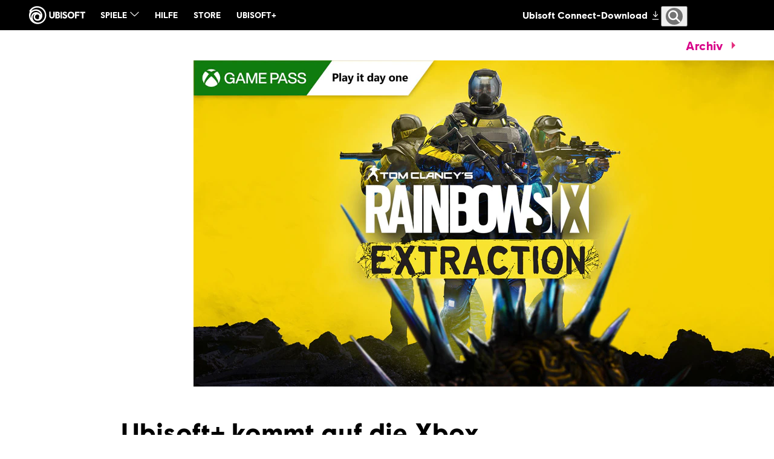

--- FILE ---
content_type: text/html; charset=utf-8
request_url: https://news.ubisoft.com/de-de/article/6swN56EyVYT97D6r1sFwZE/ubisoft-coming-to-xbox-and-rainbow-six-extraction-launching-on-xbox-game-pass
body_size: 87169
content:
<!doctype html><html lang="de-de" ><head><meta charset="utf-8"/><meta name="viewport" content="width=device-width,initial-scale=1"/><meta name="mobile-web-app-capable" content="yes"/><title data-react-helmet="true">Ubisoft+ kommt auf die Xbox und Rainbow Six Extraction erscheint im Xbox Game Pass</title><meta name="theme-color" content="#000000"/><link rel="manifest" href="https://static-dm.ubisoft.com/ubisoft-news/prod/manifest.9baa02290bd11f73b2b1eaef0165f6a6.json"/><link href="https://static-dm.ubisoft.com/ubisoft-news/prod/main.265b89e7db3913190ea5.css" rel="stylesheet">
                <meta data-react-helmet="true" content="Ubisoft News" name="application-name" data-ccid/><meta data-react-helmet="true" content="yes" name="apple-mobile-web-app-capable" data-ccid/><meta data-react-helmet="true" content="black-translucent" name="apple-mobile-web-app-status-bar-style" data-ccid/><meta data-react-helmet="true" content="Ubisoft News" name="msapplication-tooltip" data-ccid/><meta data-react-helmet="true" content="/sitemap.xml" name="msapplication-config" data-ccid/><meta data-react-helmet="true" content="#0000ff" name="msapplication-TileColor" data-ccid/><meta data-react-helmet="true" content="https://static-dm.ubisoft.com/ubisoft-news/prod/favicon-144x144.png" name="msapplication-TileImage" data-ccid/><meta data-react-helmet="true" content="https://static-dm.ubisoft.com/ubisoft-news/prod/favicon-70x70.png" name="msapplication-square70x70logo" data-ccid/><meta data-react-helmet="true" content="https://static-dm.ubisoft.com/ubisoft-news/prod/favicon-150x150.png" name="msapplication-square150x150logo" data-ccid/><meta data-react-helmet="true" content="https://static-dm.ubisoft.com/ubisoft-news/prod/favicon-310x310.png" name="msapplication-square310x310logo" data-ccid/><meta data-react-helmet="true" content="Ubisoft kündigt an, dass sein Abonnementdienst in Zukunft auch auf der Xbox verfügbar sein wird und dass der neueste Titel von Rainbow Six vom ersten Tag an für Abonnenten des Xbox Game Pass und des PC Game Pass erhältlich sein wird." name="description" data-ccid="6swN56EyVYT97D6r1sFwZE"/><meta data-react-helmet="true" content="summary" name="twitter:card" data-ccid="6swN56EyVYT97D6r1sFwZE"/><meta data-react-helmet="true" property="og:title" content="Ubisoft+ kommt auf die Xbox und Rainbow Six Extraction erscheint im Xbox Game Pass" data-ccid="6swN56EyVYT97D6r1sFwZE"/><meta data-react-helmet="true" property="twitter:title" content="Ubisoft+ kommt auf die Xbox und Rainbow Six Extraction erscheint im Xbox Game Pass" data-ccid="6swN56EyVYT97D6r1sFwZE"/><meta data-react-helmet="true" property="og:description" content="Ubisoft kündigt an, dass sein Abonnementdienst in Zukunft auch auf der Xbox verfügbar sein wird und dass der neueste Titel von Rainbow Six vom ersten Tag an für Abonnenten des Xbox Game Pass und des PC Game Pass erhältlich sein wird." data-ccid="6swN56EyVYT97D6r1sFwZE"/><meta data-react-helmet="true" property="twitter:description" content="Ubisoft kündigt an, dass sein Abonnementdienst in Zukunft auch auf der Xbox verfügbar sein wird und dass der neueste Titel von Rainbow Six vom ersten Tag an für Abonnenten des Xbox Game Pass und des PC Game Pass erhältlich sein wird." data-ccid="6swN56EyVYT97D6r1sFwZE"/><meta data-react-helmet="true" property="og:image" content="https://staticctf.ubisoft.com/J3yJr34U2pZ2Ieem48Dwy9uqj5PNUQTn/42NW2E0GRkjOdVwyiUviwV/5044e56a26952292af0a71867d7be844/R6E_Header.jpg" data-ccid="6swN56EyVYT97D6r1sFwZE"/><meta data-react-helmet="true" property="twitter:image" content="https://staticctf.ubisoft.com/J3yJr34U2pZ2Ieem48Dwy9uqj5PNUQTn/42NW2E0GRkjOdVwyiUviwV/5044e56a26952292af0a71867d7be844/R6E_Header.jpg" data-ccid="6swN56EyVYT97D6r1sFwZE"/><meta data-react-helmet="true" content="max-image-preview:large" name="robots" data-ccid="6swN56EyVYT97D6r1sFwZE"/>
                
                <link data-react-helmet="true" rel="stylesheet" href="https://staticctf.ubisoft.com/J3yJr34U2pZ2Ieem48Dwy9uqj5PNUQTn/7Er3fsKEh7XhCbawEBA6h/c46d07c905e787e59b893e2e15834339/ubisoft-news-continent.css" data-ccid="5hwIGHjBJnyLahD6DaALDH"/><link data-react-helmet="true" rel="shortcut icon" sizes="16x16 24x24 32x32 48x48 64x64" href="https://static-dm.ubisoft.com/ubisoft-news/prod/favicon.ico"/><link data-react-helmet="true" rel="icon" sizes="16x16" href="https://static-dm.ubisoft.com/ubisoft-news/prod/favicon-16x16.png"/><link data-react-helmet="true" rel="icon" sizes="32x32" href="https://static-dm.ubisoft.com/ubisoft-news/prod/favicon-32x32.png"/><link data-react-helmet="true" rel="icon" sizes="36x36" href="https://static-dm.ubisoft.com/ubisoft-news/prod/favicon-36x36.png"/><link data-react-helmet="true" rel="icon" sizes="48x48" href="https://static-dm.ubisoft.com/ubisoft-news/prod/favicon-48x48.png"/><link data-react-helmet="true" rel="icon" sizes="72x72" href="https://static-dm.ubisoft.com/ubisoft-news/prod/favicon-72x72.png"/><link data-react-helmet="true" rel="icon" sizes="96x96" href="https://static-dm.ubisoft.com/ubisoft-news/prod/favicon-96x96.png"/><link data-react-helmet="true" rel="icon" sizes="120x120" href="https://static-dm.ubisoft.com/ubisoft-news/prod/favicon-120x120.png"/><link data-react-helmet="true" rel="icon" sizes="144x144" href="https://static-dm.ubisoft.com/ubisoft-news/prod/favicon-144x144.png"/><link data-react-helmet="true" rel="icon" sizes="152x152" href="https://static-dm.ubisoft.com/ubisoft-news/prod/favicon-152x152.png"/><link data-react-helmet="true" rel="icon" sizes="192x192" href="https://static-dm.ubisoft.com/ubisoft-news/prod/favicon-192x192.png"/><link data-react-helmet="true" rel="apple-touch-icon" sizes="57x57" href="https://static-dm.ubisoft.com/ubisoft-news/prod/favicon-57x57.png"/><link data-react-helmet="true" rel="apple-touch-icon" sizes="60x60" href="https://static-dm.ubisoft.com/ubisoft-news/prod/favicon-60x60.png"/><link data-react-helmet="true" rel="apple-touch-icon" sizes="72x72" href="https://static-dm.ubisoft.com/ubisoft-news/prod/favicon-72x72.png"/><link data-react-helmet="true" rel="apple-touch-icon" sizes="76x76" href="https://static-dm.ubisoft.com/ubisoft-news/prod/favicon-76x76.png"/><link data-react-helmet="true" rel="apple-touch-icon" sizes="114x114" href="https://static-dm.ubisoft.com/ubisoft-news/prod/favicon-114x114.png"/><link data-react-helmet="true" rel="apple-touch-icon" sizes="120x120" href="https://static-dm.ubisoft.com/ubisoft-news/prod/favicon-120x120.png"/><link data-react-helmet="true" rel="apple-touch-icon" sizes="144x144" href="https://static-dm.ubisoft.com/ubisoft-news/prod/favicon-144x144.png"/><link data-react-helmet="true" rel="apple-touch-icon" sizes="152x152" href="https://static-dm.ubisoft.com/ubisoft-news/prod/favicon-152x152.png"/><link data-react-helmet="true" rel="apple-touch-icon" sizes="180x180" href="https://static-dm.ubisoft.com/ubisoft-news/prod/favicon-180x180.png"/><link data-react-helmet="true" rel="apple-touch-icon-precomposed" sizes="192x192" href="https://static-dm.ubisoft.com/ubisoft-news/prod/favicon-192x192.png"/><link data-react-helmet="true" rel="canonical" href="https://news.ubisoft.com/de-de/article/6swN56EyVYT97D6r1sFwZE/ubisoft-kommt-auf-die-xbox-und-rainbow-six-extraction-erscheint-im-xbox-game-pass" data-ccid="6swN56EyVYT97D6r1sFwZE"/>
                
                
                
                <style data-styled="" data-styled-version="4.4.1"></style></head><body class="emea de-de isMobile" data-route="article_6swn56eyvyt97d6r1sfwze_ubisoft-coming-to-xbox-and-rainbow-six-extraction-launching-on-xbox-game-pass" ><noscript>If you're seeing this message, that means <strong>JavaScript has been disabled on your browser</strong>, please <strong>enable JS</strong> to make this app work.</noscript><div id="app"><div class="fixedHidden"><div class="transition-wrapper"><div class="transition-mask"></div></div></div><div class="globalNavigation"><global-navigation locale="de-de" class="global-navigation--default global-navigation--custom" app-id="b0ce28e8-4df0-4aa6-8fdd-3fdda644e583" genome-id-emea="c1e7cb3e-4625-4b69-aba8-0c9b5eca3b86" genome-id-ncsa="c1e7cb3e-4625-4b69-aba8-0c9b5eca3b86" gss-search-cdn-url="https://static-dm.ubisoft.com/search-widgets/prod/2/gss-widget.js" site-name="Ubisoft News" open-in-same-window="false" render-search="true" algolia-api-key="b017825814c49682812f1175a8b3a85f" algolia-app-id="AVCVYSEJS1" search-page-url="https://ubisoft.com/:locale/search"></global-navigation></div><div class="un-c-gameSiteNavigation"><div class="gameSiteNavigation"><div class="loadingCircle"><div class="loadingCircle__rings"><div></div><div></div><div></div><div></div></div></div></div></div><div class="un-c-updates-detail"><div class="updatesDetail" data-videoid="" data-ccid="6swN56EyVYT97D6r1sFwZE"><div class="updatesDetail__nav"><a class="updatesDetail__nav__prev" data-ccm-m="buttonMaster" href="/de-de/article/6Mv4hZqUMJoY1xpf1yiQPi/ubisoft-la-forge-einbinden-von-hochentwickelter-ki-in-spielen-fr-die-nchste-generation-von-nscs"><svg class="icon icon-arrow-left" xmlns="http://www.w3.org/2000/svg" x="0px" y="0px" viewBox="0 0 19 30" role="img" aria-label="Pfeil links"><title>Arrow Left</title><desc>Black arrow pointing left</desc><path d="M15,30L0,15L15,0l4,4L8,15l11,11L15,30z"></path></svg></a><span class="updatesDetail__nav__pagination">441<!-- --> / <!-- -->560</span><a class="updatesDetail__nav__next" data-ccm-m="buttonMaster" href="/de-de/article/4adJLuhgYrPboHAPRfK7Oz/splinter-cell-remake-ubisoft-toronto-beginnt-mit-der-entwicklung"><svg class="icon icon-arrow-right" xmlns="http://www.w3.org/2000/svg" x="0px" y="0px" viewBox="0 0 19 30" role="img" aria-label="Pfeil rechts"><title>Arrow Right</title><desc>Black arrow pointing right</desc><path d="M4,0l15,15L4,30l-4-4l11-11L0,4L4,0z"></path></svg></a><a aria-label="Zurück" class="updatesDetail__nav__back" data-innertext="Zurück" data-ccm-m="buttonMaster" href="/de-de/article"><span data-source="translations" data-innertext="Zurück" aria-label="Zurück">Zurück</span><svg class="icon icon-arrow-left" xmlns="http://www.w3.org/2000/svg" x="0px" y="0px" viewBox="0 0 19 30" role="img" aria-label="Pfeil links"><title>Arrow Left</title><desc>Black arrow pointing left</desc><path d="M15,30L0,15L15,0l4,4L8,15l11,11L15,30z"></path></svg></a></div><div class="updatesDetail__article"><div class="updatesDetail__article__header__media"><img src="https://staticctf.ubisoft.com/J3yJr34U2pZ2Ieem48Dwy9uqj5PNUQTn/42NW2E0GRkjOdVwyiUviwV/5044e56a26952292af0a71867d7be844/R6E_Header.jpg" alt="" loading="lazy"/></div><p class="updatesDetail__article__header__date"><span class="date"><span class="date__separator"></span><span class="date__day">5</span><span class="date__separator"> </span><span class="date__month">January</span><span class="date__separator"> </span><span class="date__year">2022</span><span class="date__separator"></span></span></p><p class="updatesDetail__article__header__min">3 <span data-source="translations" data-innertext="Minuten Lesezeit">Minuten Lesezeit</span></p><div class="updatesDetail__article__categories"><a aria-label="rainbow six" class="btn btn-primary updatesDetail__article__categories__category internal" data-innertext="rainbow six" data-ccm-m="buttonMaster" href="/de-de/category/rainbow-six"><span class="" data-innertext="rainbow six" data-ccm-l="button" data-ccf-l="buttonText">rainbow six</span></a><a aria-label="rainbow six extraction" class="btn btn-primary updatesDetail__article__categories__category internal" data-innertext="rainbow six extraction" data-ccm-m="buttonMaster" href="/de-de/category/rainbow-six-extraction"><span class="" data-innertext="rainbow six extraction" data-ccm-l="button" data-ccf-l="buttonText">rainbow six extraction</span></a><a aria-label="rainbow six siege" class="btn btn-primary updatesDetail__article__categories__category internal" data-innertext="rainbow six siege" data-ccm-m="buttonMaster" href="/de-de/category/rainbow-six-siege"><span class="" data-innertext="rainbow six siege" data-ccm-l="button" data-ccf-l="buttonText">rainbow six siege</span></a><a aria-label="game updates" class="btn btn-primary updatesDetail__article__categories__category internal" data-innertext="game updates" data-ccm-m="buttonMaster" href="/de-de/category/game-updates"><span class="" data-innertext="game updates" data-ccm-l="button" data-ccf-l="buttonText">game updates</span></a></div><h1 class="updatesDetail__article__title" data-innertext="Ubisoft+ kommt auf die Xbox und Rainbow Six Extraction erscheint im Xbox Game Pass">Ubisoft+ kommt auf die Xbox und Rainbow Six Extraction erscheint im Xbox Game Pass</h1><div class="updatesDetail__article__authors"><span class="updatesDetail__article__authors__author">Daniel O&#x27;Connor</span></div><div class="updatesDetail__article__content"><p>Ubisoft hat angekündigt, dass sein Abonnementdienst <a data-ccm-m="buttonMaster" href="http://ubisoftplus.com/" target="blank" rel="noreferrer noopener ">Ubisoft+</a> in Zukunft auch auf der Xbox verfügbar sein wird. Der ursprünglich für PC eingeführte Dienst ermöglicht den Zugang zu mehr als 100 Ubisoft-Titeln bei einer festen monatlichen Gebühr – mit Spielen und DLC, die am Tag der Veröffentlichung verfügbar sind, sowie monatlichen Belohnungen wie Deko-Objekten, Boosts, Spielgegenständen und mehr. Aber das ist noch nicht alles – Ubisoft hat ebenfalls bekannt gegeben, dass <a data-ccm-m="buttonMaster" href="https://news.ubisoft.com/de-de/category/rainbow-six-extraction" target="blank" rel="noreferrer noopener ">Rainbow Six Extraction</a> vom ersten Tag an für Abonnenten des Xbox Game Pass und des PC Game Pass erhältlich sein wird, sodass sie das Spiel direkt ab der Veröffentlichung auf Xbox-Konsolen und PC am 20. Januar spielen können. <a data-ccm-m="buttonMaster" href="https://news.ubisoft.com/de-de/category/rainbow-six-siege" target="blank" rel="noreferrer noopener ">Rainbow Six Siege</a> ist bereits im Xbox Game Pass erhältlich und wird am selben Tag auch Abonnenten von Xbox Game Pass Ultimate und PC Game Pass zur Verfügung stehen. Dadurch haben PC-Spieler:innen die Möglichkeit, sich für noch mehr Rainbow Six-Action mit ihren Freund:innen zusammenzuschließen.</p>
<p>Rainbow Six Extraction ist ein kooperatives PVE-Erlebnis, bei dem die Spieler:innen mit bis zu zwei Freund:innen in die Rolle der wohlbekannten Operator von Rainbow Six Siege schlüpfen und sich einer mysteriösen außerirdischen Bedrohung stellen, die das Leben auf der Erde bedroht. 18 Operator und eine Vielzahl an Spezialgeräten und Waffen stehen zur Auswahl, und die Spieler:innen müssen kommunizieren und taktisch denken, um es mit ihren außerirdischen Gegnern aufzunehmen und ihre gefangenen Teammitglieder sicher zu befreien.</p>
<p><button class="video-wrapper-thumbnail" data-ccm-m="buttonMaster" type="button"><img loading="lazy" src="https://i.ytimg.com/vi/Mre0lbMINpM/maxresdefault.jpg" alt="undefined"/></button></p>
<p>„Indem wir Rainbow Six Extraction ab seinem Veröffentlichungstermin über den Xbox Game Pass für Abonnenten des Xbox Game Pass und des PC Game Pass verfügbar machen, zeigen wir, dass wir an den Wert und die Auswahl glauben, die Spielabonnements den Spieler:innen bieten“, sagte Chris Early, Senior Vice President of Strategic Partnerships and Business Development bei Ubisoft. „Rainbow Six Extraction für Abonnenten des Xbox Game Pass und des PC Game Pass ist nur der Anfang. Letztendlich werden wir Besitzer:innen einer Xbox auch unseren Abonnementdienst Ubisoft+ anbieten können, sodass sie auf ihren Konsolen in den vollen Genuss unserer Spielebibliothek von Ubisoft+ kommen können, einschließlich der Neuveröffentlichungen.“</p>
<p>„Mit Rainbow Six Extraction erhalten Mitglieder von Xbox Game Pass und PC Game Pass einen weiteren Blockbuster in ihrer Bibliothek, und das direkt zum Erscheinungstermin des Spiels“, sagte Sarah Bond, Corporate Vice President, Game Creator Experience und Ecosystem bei Xbox. „Und weil Rainbow Six Siege sowohl für Xbox Game Pass als auch für PC Game Pass verfügbar sein wird, dürfen sich die Community von Rainbow Six und alle Fans von Taktik-Shootern auf ein gemeinsames Spielerlebnis freuen, egal, wo sie spielen.“</p>
<p><a data-ccm-m="buttonMaster" href="https://news.ubisoft.com/de-de/category/rainbow-six-extraction" target="blank" rel="noreferrer noopener ">Rainbow Six Extraction</a> erscheint am 20. Januar und wird zum Veröffentlichungstermin für Abonnenten des Xbox Game Pass und des PC Game Pass verfügbar sein. <a data-ccm-m="buttonMaster" href="https://news.ubisoft.com/de-de/category/rainbow-six-siege" target="blank" rel="noreferrer noopener ">Rainbow Six Siege</a> ist bereits im Xbox Game Pass erhältlich und wird am selben Tag den Abonnenten von PC Game Pass und Xbox Game Pass Ultimate zur Verfügung stehen. Weitere Neuigkeiten zu Rainbow Six Siege, den Start von Ubisoft+ auf Xbox sowie andere Spiele und Dienste von Ubisoft gibt es in den <a data-ccm-m="buttonMaster" href="https://news.ubisoft.com/" target="blank" rel="noreferrer noopener ">Ubisoft News</a>.</p></div></div></div><div class="promo social__title" data-ccid-m="2kwVXq9jgEs1sbGchzf9Lt" data-ccm-m="promoMaster"><div class="promo__wrapper"><div class="promo__wrapper__media"></div><div class="promo__wrapper__content" data-btn-l="0" data-ccid-l="3TZAyVLIM4s9d8UKoECr28" data-ccm-l="promo"><h2 class="promo__content__title" data-innertext="teilen:" data-ccf-l="title">teilen:</h2></div></div></div></div><div class="un-c-promo-additional"><div class="promo" data-ccid-m="1ag8ef6XHOVLQTN1CpoFh8" data-ccm-m="promoMaster"><div class="promo__wrapper"><div class="promo__wrapper__media"></div><div class="promo__wrapper__content" data-btn-l="0" data-ccid-l="5AXi1RMzkl2iMMnU4QTSS8" data-ccm-l="promo"><h2 class="promo__content__title" data-innertext="More From Ubisoft" data-ccf-l="title">More From Ubisoft</h2></div></div></div><div class="flexibleHighlight" data-ccid="4VtDn5fCnTLsYi0ZAgqquu"><div class="flexibleHighlight__container flexibleHighlight--news" data-ccid="yJEMRMtbY21JaJZ6JOBMT"><div class="flexibleHighlight__media"><img src="https://staticctf.ubisoft.com/J3yJr34U2pZ2Ieem48Dwy9uqj5PNUQTn/34tj07IV3eIAtwBF85aMeL/399b027bbf99cf502f56f92456ca1540/JD25_KEYART_960x540.jpg" alt="" loading="lazy"/></div><div class="flexibleHighlight__content"><span class="date"><span class="date__separator"></span><span class="date__day">15</span><span class="date__separator"> </span><span class="date__month">October</span><span class="date__separator"> </span><span class="date__year">2024</span><span class="date__separator"></span></span><span class="flexibleHighlight__content__min">6 <span data-source="translations" data-innertext="Minuten Lesezeit">Minuten Lesezeit</span></span><h2 data-innertext="Just Dance 2025 Edition &amp; Just Dance VR: Welcome to Dancity Available Now">Just Dance 2025 Edition &amp; Just Dance VR: Welcome to Dancity Available Now</h2><h3>Check out the full Just Dance 2025 song list and find out more about dancing in VR with Meta Quest headsets.</h3><a aria-label="Mehr lesen" class="btn btn-primary flexibleHighlight__content__btn internal" data-innertext="Mehr lesen" data-ccm-m="buttonMaster" href="/de-de/yJEMRMtbY21JaJZ6JOBMT/just-dance-2025-edition-just-dance-vr-welcome-to-dancity-available-now"><span data-source="translations" data-innertext="Mehr lesen" aria-label="Mehr lesen">Mehr lesen</span></a></div></div><div class="flexibleHighlight__container flexibleHighlight--news" data-ccid="6ceMaQ0MpYMPeN1mJxXlLF"><div class="flexibleHighlight__media"><img src="https://staticctf.ubisoft.com/J3yJr34U2pZ2Ieem48Dwy9uqj5PNUQTn/7hezqRLG7NxaEzad1875FT/efd9c4366dd6bd0acf06fb4cee20d94c/BrandNewsArticle_AC-Retrospective-May24_960x540.jpeg" alt="" loading="lazy"/></div><div class="flexibleHighlight__content"><span class="date"><span class="date__separator"></span><span class="date__day">13</span><span class="date__separator"> </span><span class="date__month">May</span><span class="date__separator"> </span><span class="date__year">2024</span><span class="date__separator"></span></span><span class="flexibleHighlight__content__min">7 <span data-source="translations" data-innertext="Minuten Lesezeit">Minuten Lesezeit</span></span><h2 data-innertext="Wie man die Assassin&#x27;s Creed-Spiele in der richtigen Reihenfolge spielt">Wie man die Assassin&#x27;s Creed-Spiele in der richtigen Reihenfolge spielt</h2><h3>Ob du wissen willst, wo sich dein Lieblings-Assassine einfügt oder wo man in der die Menschheitsgeschichte umspannenden Story anfangen sollte – hier ist ein kurzer Überblick über die Reihe:</h3><a aria-label="Mehr lesen" class="btn btn-primary flexibleHighlight__content__btn internal" data-innertext="Mehr lesen" data-ccm-m="buttonMaster" href="/de-de/6ceMaQ0MpYMPeN1mJxXlLF/wie-man-die-assassins-creedspiele-in-der-richtigen-reihenfolge-spielt"><span data-source="translations" data-innertext="Mehr lesen" aria-label="Mehr lesen">Mehr lesen</span></a></div></div><div class="flexibleHighlight__container flexibleHighlight--news" data-ccid="6yLrRf7b0U1MBYxmlxE225"><div class="flexibleHighlight__media"><img src="https://staticctf.ubisoft.com/J3yJr34U2pZ2Ieem48Dwy9uqj5PNUQTn/2pKyxUOCSOQeIk7hRadooe/2a2628616377ebe827f6d132a12791fc/POP_35_ANNIVERSARY_All_Pixel_Princes_960.jpg" alt="" loading="lazy"/></div><div class="flexibleHighlight__content"><span class="date"><span class="date__separator"></span><span class="date__day">3</span><span class="date__separator"> </span><span class="date__month">October</span><span class="date__separator"> </span><span class="date__year">2024</span><span class="date__separator"></span></span><span class="flexibleHighlight__content__min">10 <span data-source="translations" data-innertext="Minuten Lesezeit">Minuten Lesezeit</span></span><h2 data-innertext="Prince of Persia 35th Anniversary - A Look Back at the Original Game">Prince of Persia 35th Anniversary - A Look Back at the Original Game</h2><h3>Series creator Jordan Mechner and others share stories from the creation of 1989&#x27;s Prince of Persia and what it means to them.</h3><a aria-label="Mehr lesen" class="btn btn-primary flexibleHighlight__content__btn internal" data-innertext="Mehr lesen" data-ccm-m="buttonMaster" href="/de-de/6yLrRf7b0U1MBYxmlxE225/prince-of-persia-35th-anniversary-a-look-back-at-the-original-game"><span data-source="translations" data-innertext="Mehr lesen" aria-label="Mehr lesen">Mehr lesen</span></a></div></div><div class="flexibleHighlight__container flexibleHighlight--news" data-ccid="3oDeg1rH3qrXBttnBaxN5Y"><div class="flexibleHighlight__media"><img src="https://staticctf.ubisoft.com/J3yJr34U2pZ2Ieem48Dwy9uqj5PNUQTn/1Nz5lPeqJlqcYKe2RVNPmy/8ceb7693788c07435835634c7eaf73eb/SWO_EGST_Edition_Thumbnail_960x540.jpg" alt="" loading="lazy"/></div><div class="flexibleHighlight__content"><span class="date"><span class="date__separator"></span><span class="date__day">5</span><span class="date__separator"> </span><span class="date__month">August</span><span class="date__separator"> </span><span class="date__year">2024</span><span class="date__separator"></span></span><span class="flexibleHighlight__content__min">3 <span data-source="translations" data-innertext="Minuten Lesezeit">Minuten Lesezeit</span></span><h2 data-innertext="Star Wars Outlaws™ Post-Launch Roadmap Revealed  ">Star Wars Outlaws™ Post-Launch Roadmap Revealed  </h2><h3>Learn more about the open-world Star Wars game’s Season Pass content, including two story packs, an exclusive mission, and cosmetic items. </h3><a aria-label="Mehr lesen" class="btn btn-primary flexibleHighlight__content__btn internal" data-innertext="Mehr lesen" data-ccm-m="buttonMaster" href="/de-de/3oDeg1rH3qrXBttnBaxN5Y/star-wars-outlaws-postlaunch-roadmap-revealed"><span data-source="translations" data-innertext="Mehr lesen" aria-label="Mehr lesen">Mehr lesen</span></a></div></div></div></div><global-footer class="global-footer--default" locale="de-de" open-in-same-window="true" language-selector-locales="da-dk,de-de,en-au,en-ca,en-gb,en-us,es-es,es-mx,fi-fi,fr-ca,fr-fr,it-it,ja-jp,ko-kr,nl-nl,no-no,pl-pl,pt-br,ru-ru,sv-se,th-th,zh-cn,zh-tw" language-selector-locale-url-overrides="{&quot;zh-cn&quot;:&quot;https://zh-cn.ubisoft.com/&quot;,&quot;th-th&quot;:&quot;https://ubisoft.asia/th&quot;}"></global-footer></div><script>window.__PRELOADED_STATE__ = {"language":{"locale":"de-de","fallbackLocale":"en-gb","commonTranslations":{"de-de":{"app.components.CommunityLeadersComponents.ClusterCard.apply":"Jetzt bewerben","app.components.CommunityLeadersComponents.ClusterList.mainTitle":"FAQ","app.components.CommunityLeadersComponents.ClusterList.returnToHomepage":"Zurück","app.components.CommunityLeadersComponents.ConfirmationMessage.applicationButton":"Für eine andere Einheit bewerben","app.components.CommunityLeadersComponents.ConfirmationMessage.description":"Ghost, wir haben Ihre Bewerbung erhalten! Danke, dass Sie sich dafür beworben haben, Mitglied der Tom Clancy’s Ghost Recon Delta Company zu werden. Wir melden uns bei Ihnen, wenn Ihre Bewerbung Erfolg hatte.","app.components.CommunityLeadersComponents.ConfirmationMessage.historyButton":"Historie einsehen","app.components.CommunityLeadersComponents.ConfirmationMessage.returnButton":"Zurück","app.components.CommunityLeadersComponents.ErrorMessageContainer.applyAgePassedMessage":"Alle Mitglieder müssen älter als 18 sein, deswegen kannst du dich dieses Mal leider nicht für die Delta Company bewerben.","app.components.CommunityLeadersComponents.ErrorMessageContainer.pleaseLogin":"Bitte melden Sie sich bei Ihrem Ubisoft-Konto an, bevor Sie fortfahren","app.components.CommunityLeadersComponents.ErrorMessageContainer.returnButton":"Zurück","app.components.CommunityLeadersComponents.HistoryView.applicationSectionTitle":"Historie","app.components.CommunityLeadersComponents.HistoryView.clickHere":"Jetzt bewerben","app.components.CommunityLeadersComponents.HistoryView.deleteButton":"Abbrechen","app.components.CommunityLeadersComponents.HistoryView.linkAskForYourDataDeletion":"Anfrage zur Datenlöschung","app.components.CommunityLeadersComponents.HistoryView.linkAskYourData":"Anfrage zur Datenauskunft","app.components.CommunityLeadersComponents.HistoryView.noApplicationMessage1":"Noch keine Historie vorhanden !","app.components.CommunityLeadersComponents.HistoryView.personnalDataSectionTitle":"Persönlichen daten","app.components.CommunityLeadersComponents.IntroVideo.applyButton":"Ich habe Interesse","app.components.CommunityLeadersComponents.LegalNoticeView.cancelButton":"Abbrechen","app.components.CommunityLeadersComponents.LegalNoticeView.mainTitle":"TOM CLANCY'S GHOST RECON DELTA COMPANY","app.components.DynamicForms.submit":"Senden","app.components.AgeGateContainer.failedText":"YOU CANNOT ACCESS THIS CONTENT AT THIS TIME","app.components.AgeGateContainer.mainText":"ENTER YOUR DATE OF BIRTH","app.components.AgeGateContainer.submitButton":"Submit","app.components.Card.header":"This is the Card component !","app.components.CardList.availableNow":"Available now","app.components.CardList.comingSoon":"Coming Soon","app.components.CategoryDropdownWrapper.mainCategoryPlaceholder":"Nach welcher Hauptkategorie suchst du?","app.components.CategoryDropdownWrapper.subCategoryPlaceholder":"Nach welcher Unterkategorie suchst du?","app.components.CategoryDropdownWrapper.showAllCategory":"Alle Kategorien","app.components.CategoryDropdownWrapper.showAllSubCategory":"Alle Unterkategorien","app.components.ClearButton.buttonText":"Alle Filter löschen","app.components.DescriptionList.item1.description":"Stärke deine Fertigkeiten mit den besten Strategien aus der Community.","app.components.DescriptionList.item1.header":"Tipps und Tricks","app.components.DescriptionList.item2.description":"Finde in unserer Sammlung von in der Community erstellten Walkthroughs schnell eine Lösung oder andere Spieltechniken.","app.components.DescriptionList.item2.header":"Walkthroughs für Missionen","app.components.DescriptionList.item3.description":"Finde die versteckten Objekte, die du benötigst, um dein Spiel zu 100 % abzuschließen.","app.components.DescriptionList.item3.header":"Sammelobjekte","app.components.FiltersBar.alllanguages":"Alle Sprachen","app.components.FiltersBar.displayingresults":"Zeige Ergebnisse ","app.components.FiltersBar.for":"für ","app.components.FiltersBar.in":"in ","app.components.FiltersBar.results":"{x} Ergebnisse für ","app.components.FiltersBar.sortby":"Sortieren nach:","app.components.GameplanFiltersBar.mostViewedFilter":"Beliebteste","app.components.GameplanFiltersBar.recentFilter":"Neueste","app.components.GameplanFiltersBar.mostHelpfulFilter":"Am hilfreichsten","app.components.GameplanHeader.header":"Eine umfangreiche Sammlung von Walkthroughs und Videoanleitungen, die von der Community produziert wurden.","app.components.GameplanVideoDetails.backButton":"Zurück","app.components.GameplanVideoDetails.videoUsefulnessText":"War dieses Video hilfreich?","app.components.GameplanVideoList.noVideos":"Deine Suche hat keine Übereinstimmungen mit den Gameplan-Videos. Probiere eine andere Suche.","app.components.GameplanVideoList.views":"Views","app.components.GamesListWrapper.noGamesMessage":"Deine Suche hat keine Übereinstimmung mit den Spielen, die in Gameplan enthalten sind. Bitte probiere es mit einer anderen Suche.","app.components.Header.description":"Eine umfangreiche Sammlung von Walkthroughs und Videoanleitungen, die von der Community produziert wurden.","app.components.Header.title":"GAMEPLAN","app.components.HeaderGlobal.header":"This is the HeaderGlobal component !","app.components.HomepageFiltersBar.alphabeticalFilter":"A-Z","app.components.HomepageFiltersBar.recentFilter":"Neueste","app.components.HomepageSearchBarWrapper.searchPlaceholder":"Nach welchen Spielen suchst du?","app.components.LanguageSelection.header":"This is the LanguageSelection component !","app.components.MissingPage.missingText":"Oh je, die angeforderte Seite ist nicht verfügbar!","app.components.MissingPage.returnHome":"Zurück zur Startseite","app.components.NotFoundPage.header":"This is NotFoundPage component!","app.components.ReturnButton.buttonText":"Alle Gameplans anzeigen","app.components.SearchBar.minCharactersText":"Bitte gib mindestens {minChars} Zeichen ein.","app.components.SearchBar.noResultsText":"Bitte probiere es mit einer anderen Suche.","app.components.SearchBar.placeholder":"Wonach suchst du?","app.components.UbiConnect.header":"This is the UbiConnect component !","app.containers.AuthenticationContainer.loginText":"Video einreichen","app.components.SubmissionForm.introText":"Trag mit zu Walkthroughs und hilfreichen Inhalten bei, indem du einen Link zu einem Video einreichst. Um die Qualität des Inhalts sicherzustellen, werden alle Einreichungen vor der Veröffentlichung angesehen.","app.components.SubmissionForm.youtubeLabel":"YouTube-URL","app.components.SubmissionForm.categoryLabel":"Kategorie","app.components.SubmissionForm.subcategoryLabel":"Unterkategorie","app.components.SubmissionForm.languageLabel":"Sprache des Inhalts","app.components.SubmissionForm.youtubePlaceholder":"YouTube-URL","app.components.SubmissionForm.categoryPlaceholder":"Bitte wähle eine Kategorie","app.components.SubmissionForm.subcategoryPlaceholder":"Bitte wähle eine Unterkategorie","app.components.SubmissionForm.languagePlaceholder":"Bitte wähle eine Sprache","app.components.SubmissionForm.cancelButton":"Abbrechen","app.components.SubmissionForm.submitButton":"Absenden","app.containers.SubmissionFormContainer.successSubmitted":"Vielen Dank für die Einreichung eines Videos.","app.containers.SubmissionFormContainer.errorSubmitted":"There was an error submitting the video","app.containers.SubmissionFormContainer.submitButton":"Video einreichen","app.containers.SubmissionFormContainer.formTitle":"Video einreichen","app.components.MetaTags.title":"Ubisoft | Gameplan | Walkthroughs & Videos","app.components.LikeDislikeButtons.loginPrompt":"Bitte melde dich mit deinem Ubisoft-Konto an, um dieses Video zu bewerten.","app.components.MetaTags.description":"Gameplan von Ubisoft. Entdecke die besten Walkthroughs, Tipps & Tricks und Videoanleitungen für Assassin's Creed, The Division 2, Far Cry und weitere Spiele.","app.components.HomepageMetaTags.title":"Ubisoft | Gameplan | Walkthroughs & Videos","app.components.HomepageMetaTags.description":"Gameplan von Ubisoft. Entdecke die besten Walkthroughs, Tipps & Tricks und Videoanleitungen für Assassin's Creed, The Division 2, Far Cry und weitere Spiele.","app.components.GameplanMetaTags.title":"Ubisoft | Gameplan | Walkthroughs & Videos","app.components.GameplanMetaTags.description":"Gameplan von Ubisoft. Entdecke die besten Walkthroughs, Tipps & Tricks und Videoanleitungen für Assassin's Creed, The Division 2, Far Cry und weitere Spiele.","app.components.YoutubeGate.title":" ","app.components.YoutubeGate.description1":"Youtube ist deaktiviert.","app.components.YoutubeGate.description2":"Akzeptierst du die Verwendung von Cookies, die es dir ermöglichen, Videoinhalte anzuzeigen und zu betrachten?","app.components.YoutubeGate.acceptButton":"Ich lasse Cookies zu","commonTranslations.allNews":"Alle News","commonTranslations.allGames":"All Games","commonTranslations.back":"Zurück","commonTranslations.chooseEdition":"Edition auswählen","commonTranslations.choosePlatform":"Plattform auswählen","commonTranslations.details":"Details","commonTranslations.digital":"Digital","commonTranslations.done":"Fertig","commonTranslations.expand":"Ausklappen","commonTranslations.collapse":"Einklappen","commonTranslations.first":"Erstes","commonTranslations.last":"Letztes","commonTranslations.loadMore":"Mehr laden","commonTranslations.minRead":"Minuten Lesezeit","commonTranslations.next":"Weiter","commonTranslations.nextVideo":"Nächstes Video:","commonTranslations.paginationOf":"von","commonTranslations.physical":"Physisch","commonTranslations.previous":"Zurück","commonTranslations.readMore":"Mehr lesen","commonTranslations.resultsFound":"Ergebnisse","commonTranslations.retailersDescription":"","commonTranslations.watchNow":"Ansehen","commonTranslations.languageMenuDescription":"Bei Ubisoft:","commonTranslations.search":"Suche","commonTranslations.platforms":"Plattformen","commonTranslations.studios":"Studios","commonTranslations.partners":"Partner","commonTranslations.upperBracket":"Upper Bracket","commonTranslations.lowerBracket":"Lower Bracket","commonTranslations.quarterFinals":"Quarterfinals","commonTranslations.semiFinals":"Semifinals","commonTranslations.selectVersion":"Version auswählen","commonTranslations.selectRetailer":"Select Retailer","commonTranslations.final":"Final","commonTranslations.grandFinal":"Grand Final","commonTranslations.free":"Gratis","commonTranslations.premium":"Premium","r6.operator.side":"Side","r6.operator.role":"Role","r6.operator.showEliteSkin":"Show Elite Skin","r6.operator.operatorArmor":"Armor","r6.operator.operatorSpeed":"Speed","r6.operator.operatorDifficulty":"Difficulty","r6.operator.attacker":"Angriff","r6.operator.defender":"Verteidigung","r6.operator.playStyle":"Unique Abilities and Playstyle","r6.operator.loadout":"Loadout","r6.operator.primaryWeapon":"Primary Weapon","r6.operator.secondaryWeapon":"Secondary Weapon","r6.operator.gadget":"Gadget","r6.operator.uniqueAbility":"Ubique Ability","r6.operator.biography":"Biography","r6.operator.realName":"Real name","r6.operator.dateOfBirth":"Date of birth","r6.operator.placeOfBirth":"Place of birth","r6.operator.gameplayTips":"Gameplay Tips","r6.operator.allies":"Allies","r6.operator.opponents":"Opponents","r6.operator.alternatives":"Alternatives","r6.operator.gallery":"Gallery","r6.operator.cosplayGuide":"Cosplay Guide","r6s.common.side":"Seite","r6s.common.role":"Rolle","r6s.common.showEliteSkin":"Elite-Design anzeigen","r6s.common.attacker":"Angreifer","r6s.common.defender":"Verteidiger","r6s.common.playStyle":"Besondere Fähigkeiten und Spielstil","r6s.common.loadout":"Ausrüstung","r6s.common.primaryWeapon":"Primärwaffe","r6s.common.secondaryWeapon":"Sekundärwaffe","r6s.common.gadget":"Gerät","r6s.common.uniqueAbility":"Besondere Fähigkeit","r6s.common.biography":"Biografie","r6s.common.realName":"Richtiger Name","r6s.common.dateOfBirth":"Geburtsdatum","r6s.common.placeOfBirth":"Geburtsort","r6s.common.gameplayTips":"Gameplay-Tipps","r6s.common.allies":"Verbündete","r6s.common.opponents":"Gegner","r6s.common.alternatives":"Alternativen","r6s.common.gallery":"Galerie","r6s.common.cosplayGuide":"Cosplay Guide","r6s.common.armor":"GESUNDHEIT","r6s.common.speed":"Geschwindigkeit","r6s.common.difficulty":"Schwierigkeit","r6s.common.viewOperator":"Operator ansehen","r6s.common.more-filters":"Mehr Filter","r6s.common.attack":"Attack","r6s.common.defense":"Defense","r6s.filters.clear-all":"Alles löschen","r6s.filters.soft-breach":"Leichter Durchbruch","r6s.filters.hard-breach":"Schwerer Durchbruch","r6s.filters.anti-hard-breach":"Anti-„Schwerer Durchbruch“","r6s.filters.disable":"Deaktivieren","r6s.filters.buff":"Stärkung","r6s.filters.shield":"Schild","r6s.filters.trap":"Fallen","r6s.filters.covering-fire":"Deckungsfeuer","r6s.filters.area-denial":"Area Denial","r6s.filters.anti-intel":"Anti Intel","r6s.filters.crowd-control":"MASSENKONTROLLE","r6s.filters.secure":"Sicherung","r6s.filters.roam":"Umherstreifen","r6s.filters.anti-roam":"Anti-Umherstreifen","r6s.filters.anchor":"Anker","r6s.filters.flank":"Flankieren","r6s.filters.front-line":"FRONTLINIE","r6s.filters.back-line":"Abwehrreihe","r6s.filters.intel-denier":"Anti-Infos","r6s.filters.intel-gatherer":"Infos","r6s.filters.ranked":"Mit Rang","r6s.filters.newcomer":"Neuling","r6s.filters.quickmatch":"Schnelles Match","epanel.common.attacking-rounds":"Angriffsrunden","epanel.common.back":"Zurück","epanel.common.c4":"C4","epanel.common.calendar":"Kalender","epanel.common.championships":"Meisterschaften","epanel.common.channels":"Kanäle","epanel.common.claymore":"Claymore","epanel.common.clutches":"Clutches","epanel.common.component.error":"Aufgrund technischer Probleme konnte dieser Abschnitt nicht angezeigt werden. Aktualisiere bitte die Seite oder versuche es später erneut.","epanel.common.days":"Tage","epanel.common.deaths":"Tode","epanel.common.defeats":"Niederlagen","epanel.common.defending-rounds":"Verteidigungsrunden","epanel.common.frag":"Splittergranate","epanel.common.hours":"Stunden","epanel.common.hs":"KS","epanel.common.kdr":"E/T-VERHÄLTNIS","epanel.common.kills":"Elimin.","epanel.common.kost":"EZÜT","epanel.common.kpr":"EPR","epanel.common.latest-news":"Aktuelle Neuigkeiten","epanel.common.live":"Live","epanel.common.livestream":"Livestream","epanel.common.loading":"Lädt","epanel.common.map":"Karte","epanel.common.map-ban":"Karten-Ban","epanel.common.match-page":"Match-Seite","epanel.common.match-schedule":"Match-Zeitplan","epanel.common.minutes":"Minuten","epanel.common.more":"Mehr","epanel.common.news.read-time-plural":"{0} Minuten gelesen","epanel.common.news.read-time-singular":"{0} Minute gelesen","epanel.common.next-day":"Nächster Tag","epanel.common.no-matches":"Keine Matches","epanel.common.official":"Offiziell","epanel.common.official-channels":"Offizielle Kanäle","epanel.common.op-deaths":"Tode (Op.)","epanel.common.op-kills":"Elimin. (Op.)","epanel.common.other":"Andere","epanel.common.participations-in-championships":"Meisterschaftsteilnahmen","epanel.common.plants":"Platzier.","epanel.common.player-of-the-week":"Spieler der Woche","epanel.common.previus-day":"Vorheriger Tag","epanel.common.recent-matches":"Kürzliche Matches","epanel.common.region":"Region","epanel.common.replay":"Wiederholung","epanel.common.results.closeloose":"Knappe Niederlagen","epanel.common.results.closewin":"Knappe Siege","epanel.common.results.loose":"Niederlagen","epanel.common.results.tie":"Unentschieden","epanel.common.results.win":"Siege","epanel.common.round":"Runde","epanel.common.rounds":"Runden","epanel.common.search-matches":"Matches suchen","epanel.common.search-teams":"Teams suchen","epanel.common.seconds":"Sekunden","epanel.common.see-championship":"Meisterschaft ansehen","epanel.common.see-more":"Mehr","epanel.common.show-more":"Mehr anzeigen","epanel.common.srv":"ÜR","epanel.common.standings":"Rangliste","epanel.common.statistics":"Statistiken","epanel.common.team":"Team","epanel.common.today":"Heute","epanel.common.tomorrow":"Morgen","epanel.common.trades":"Trades","epanel.common.victories":"Siege","epanel.common.victory":"Sieg","epanel.common.watch":"Ansehen","epanel.common.watch-on":"Weiter zusehen","epanel.common.watch-party":"Watch-Party","epanel.footer.platforms":"Plattformen","epanel.footer.studios":"Studios","epanel.global-standings.global-points":"SI-Punkte","epanel.home.highlight.date":"Vom {0} bis {1}.","epanel.live.no-live-matches":"Zurzeit keine Live-Matches.","epanel.menu.asia-rulebook":"Regelwerk – Asien","epanel.menu.brazil-rulebook":"Regelwerk – Brasilien","epanel.menu.calendar":"Kalender","epanel.menu.code-of-conduct":"Verhaltenskodex","epanel.menu.community":"Competition Hub","epanel.menu.eu-rulebook":"Regelwerk – Europa","epanel.menu.global-rulebook":"Globales Regelwerk","epanel.menu.global-standings":"Globale Rangliste","epanel.menu.home":"Startseite","epanel.menu.japan-rulebook":"Regelwerk – Japan","epanel.menu.latam-rulebook":"Regelwerk – Lateinamerika","epanel.menu.mena-rulebook":"Regelwerk – MENA","epanel.menu.na-rulebook":"Regelwerk – Nordamerika","epanel.menu.news":"Neuigkeiten","epanel.menu.oce-rulebook":"Regelwerk – Ozeanien","epanel.menu.r6-rules":"R6-Esport-Regeln","epanel.menu.rules":"Regeln","epanel.menu.si-predictions":"Prognosen","epanel.menu.south-korea-rulebook":"Regelwerk – Südkorea","epanel.menu.teams":"Teams","epanel.menu.tournament":"Turnierlizenz","epanel.menu.womens-circuit-rulebook":"Regelwerk – Damenrunde","epanel.meta.title":"Rainbow Six Siege - Esports | Ubisoft (DE)","epanel.meta.tournament.title":"Turnierlizenz | Rainbow Six Siege - Esports | Ubisoft (DE)","epanel.ranking.regional-stage":"Regionalphase {0}","epanel.scoreboard.abbr.maps-balance":"KA","epanel.scoreboard.abbr.matches":"M","epanel.scoreboard.abbr.points":"PKT","epanel.scoreboard.abbr.rounds-balance":"RA","epanel.scoreboard.abbr.winning-rounds":"SR","epanel.scoreboard.title.maps-balance":"Kartenausgewogenheit","epanel.scoreboard.title.matches":"Matches","epanel.scoreboard.title.points":"Punkte","epanel.scoreboard.title.rounds-balance":"Rundenausgewogenheit","epanel.scoreboard.title.winning-rounds":"Siegesrunden","epanel.videogate.accept-twitch":"Akzeptierst du die Verwendung von Cookies, damit der Livestream angezeigt werden kann und du ihn dir ansehen kannst?","epanel.videogate.accept-youtube":"Akzeptierst du die Verwendung von Cookies, damit Videoinhalte angezeigt werden können und du sie dir ansehen kannst?","epanel.videogate.privacy":"Ubisoft ist deine Privatsphäre sehr wichtig.","epanel.videogate.set-cookies":"Cookies Setzen","epanel.videogate.twitch":"Twitch wurde deaktiviert.","epanel.videogate.youtube":"YouTube wurde deaktiviert.","website.button.go-to-standing-page":"Zur Ranglisten-Seite","website.common.1-place":"1. Platz","website.common.2-place":"2. Platz","website.common.3-place":"3. Platz","website.common.4-place":"4. Platz","website.common.5-place":"5. Platz","website.common.achievements":"Erfolge","website.common.add-to-calendar":"Zum Kalender hinzufügen","website.common.all-seasons":"Alle Saisons","website.common.buy-now":"Jetzt kaufen","website.common.clear-filters":"Filter löschen","website.common.close":"Schließen","website.common.competition":"Wettkampf","website.common.correct":"Richtig","website.common.currently-playing-in":"Spielt aktuell in:","website.common.date":"Datum","website.common.days":"Tage","website.common.ends-on":"Endet am","website.common.filter-by-regions":"Nach Regionen filtern","website.common.filters":"Filter","website.common.finalist":"Finalist","website.common.follow":"Folgen","website.common.follow-team":"Team folgen","website.common.followers":"Follower","website.common.following":"Wird gefolgt","website.common.from":"von","website.common.has-not-played-any-match-yet":"{0} hat noch kein Match gespielt","website.common.hours":"Stunden","website.common.latest-videos":"Neueste Videos","website.common.learn-more":"Mehr erfahren","website.common.lineup":"Aufstellung","website.common.locked":"Gesperrt","website.common.maps":"Karten","website.common.minutes":"Minuten","website.common.next":"Weiter","website.common.next-match":"Nächstes Match","website.common.no-data-to-display":"Aktuell keine Daten zum Anzeigen","website.common.no-team-defined":"Kein Team bestimmt","website.common.no-upcoming-matches":"Keine anstehenden Matches","website.common.overview":"Übersicht","website.common.past-matches":"Vergangene Matches","website.common.phase":"Phase","website.common.place":"Platz","website.common.player":"Spieler","website.common.player-transfer":"Spielertransfer","website.common.popularity":"Beliebtheit","website.common.previous":"Zurück","website.common.prize":"Preis","website.common.processing":"Wird bearbeitet","website.common.results":"Ergebnisse","website.common.roster":"Teamaufstellung","website.common.schedule":"Zeitplan","website.common.search-teams":"Teams suchen","website.common.seconds":"Sekunden","website.common.shop":"Shop","website.common.stage":"Stage","website.common.standing":"Rangliste","website.common.starts-on":"Beginnt am","website.common.stats":"Statistiken","website.common.team-member.joined":"Beigetreten","website.common.team-member.joined-the-team-as":"ist dem Team beigetreten als:","website.common.team-member.left":"Verlassen","website.common.team-member.left-the-team":"hat das Team verlassen","website.common.team-progression":"Teamfortschritt","website.common.team-s-social-channels":"Soziale Kanäle von {0}","website.common.timeline":"Zeitplan","website.common.to":"zu","website.common.transfer":"Transfer","website.common.transfers":"Transfers","website.common.unfollow-team":"Team nicht mehr folgen","website.common.upcoming-matches":"Anstehende Matches","website.common.won-by-forfeit":"Sieg durch Aufgabe","website.competition.buy-tickets":"Tickets kaufen","website.competition.leaderboard":"Bestenliste","website.competition.league-information":"Wettkampf-Informationen","website.competition.overview":"Übersicht","website.competition.participating-teams":"Teilnehmende Teams","website.competition.tiles.MoneyPrize.title":"Preisgeld","website.competition.tiles.NumberOfMajorSlots.title":"Plätze für das Major","website.competition.tiles.NumberOfTeams.title":"Teams","website.competition.tiles.PhaseFormat.title":"Format","website.competition.tiles.PhaseSize.title":"{0} Gruppen mit {1} Teams","website.competition.tiles.TopTeamQualifies.title":"Die besten {0} Teams:","website.error.no-team-to-display":"Kein Team zum Anzeigen. Passe die Filter an, um mehr Teams anzuzeigen.","website.errors.bad-request":"Etwas ist schiefgelaufen. Bitte lade die Seite neu, um es erneut zu versuchen.","website.errors.bad-request.title":"Etwas ist schiefgelaufen","website.errors.competition-or-phase-not-found":"Etwas ist schiefgelaufen. Wettkampf oder Phase nicht gefunden.","website.errors.content-could-no-load":"Der Inhalt konnte nicht geladen werden.\\nBitte versuchen Sie es später erneut.","website.errors.forbidden-age-group":"Du kannst nicht teilnehmen, da dein Konto die Altersanforderungen nicht erfüllt.","website.errors.forbidden-country":"Du kannst aufgrund der Gesetzeslage im Land deines Kontos nicht teilnehmen.","website.errors.invalid-ticket":"Etwas ist schiefgelaufen. Bitte melde dich ab und wieder an.","website.errors.missing-user-ticket":"Etwas ist schiefgelaufen. Bitte stell sicher, dass du angemeldet bist.","website.errors.not-found":"Leider konnten wir den gesuchten Inhalt nicht finden.","website.errors.not-found.title":"Nicht gefunden","website.esports-circuit.discover-more":"In Sieges kompetitivem Ökosystem gibt es vier regionale Ligen. Erfahre hier mehr.","website.follow.followed-teams":"Gefolgte Teams","website.follow.no-following-text.text":"Folge deinen Lieblingsteams auf der Ranglisten-Seite, um ihre bevorstehenden Matches zu sehen.","website.follow.no-following-text.title":"Du folgst keinem Team!","website.follow.teams-no-mtx-available":"Für die Teams, denen du folgst, ist kein Bundle verfügbar.","website.follow.teams-not-playing-match-in-next-days":"Die Teams, denen du folgst, spielen in den nächsten Tagen keine Matches.","website.follow.teams-not-playing-match-today":"Die Teams, denen du folgst, spielen heute keine Matches.","website.follow.tutorial.text":"Folge deinen Lieblingsteams, um über ihre neuesten Aktivitäten, Matches und Neuigkeiten auf dem Laufenden zu bleiben. Du kannst jetzt die beliebtesten Teams sehen und dein Spielerlebnis nach deinen Lieblingsteams filtern.","website.follow.tutorial.title":"Glückwunsch! Du folgst deinem ersten Team!","website.for-more-details-read-the":"Weitere Details findest du","website.global-standings.description":"Bleib auf dem Laufenden, was die Teampunktzahlen und Qualifizierungen für das diesjährige Six Invitational angeht. Der Stand und die SI-Qualifikation können sich während der Saison ändern, wenn Teams SI-Punkte sammeln.","website.login":"Anmelden","website.match.attack-wins":"Angreifer-Siege","website.match.defense-wins":"Verteidiger-Siege","website.match.direct-won-matches":"Direkt gewonnene Matches","website.match.direct-won-rounds":"Direkt gewonnene Runden","website.match.last-direct-matches":"Letzte direkte Matches","website.match.last-matches":"Letzte 5 Matches","website.match.match-details":"Match-Details","website.match.most-banned-maps":"Häufigste Karten-Bans","website.match.most-banned-ops":"Häufigste Operator-Bans","website.match.no-data":"Leider können wir im Moment keine Vergleichsdaten anzeigen, da diese Teams noch nie gegeneinander gespielt haben.","website.match.operator-ban":"Operator-Bans","website.match.summary":"Match-Zusammenfassung","website.match.upcoming.header":"Historische Informationen","website.match.win-rate":"Siegesrate","website.match.won-kills":"Sieg durch Eliminierungen","website.match.won-objective":"Sieg durch Ziele","website.match.won-time":"Sieg durch Zeit","website.new.all-news":"Alle Neuigkeiten","website.official-rules":"Offizielle Regeln","website.official-rules-here":"hier in den offiziellen Regeln.","website.prediction.redeem-restart-your-game":"Bitte starte das Spiel neu, um diese Belohnung zu sehen.","website.prediction.redeemed-reward":"Deine Belohnung ist in wenigen Minuten verfügbar. Bitte denk daran, das Spiel neu zu starten.","website.predictions.418.subtitle":"Gib Prognosen zu Turnierhälften, Verlierern und Siegern der verschiedenen Phasen ab.","website.predictions.418.title":"Prognosen zum Six Invitational","website.predictions.428.subtitle":"Prognostiziere, welche Teams sich in jeder Phase qualifizieren und wer ins große Finale einzieht.","website.predictions.428.title":"Prognosen zum Manchester Major","website.predictions.button.already-redeemed":"Eingelöst","website.predictions.button.edit-your-picks":"Prognosen bearbeiten","website.predictions.button.go-to-prediction-page":"Zur Prognosenseite","website.predictions.button.log-in-to-save-your-picks":"Anmelden, um Prognosen zu speichern","website.predictions.button.redeem":"Einlösen","website.predictions.button.save-your-picks":"Prognosen speichern","website.predictions.button.share-your-picks":"Prognosen teilen","website.predictions.button.view-results":"Ergebnisse ansehen","website.predictions.cast-your-votes-to-win":"Machen Sie Ihre Prognosen, um die Chance zu haben, Belohnungen zu gewinnen!","website.predictions.check-if-you-won-rewards":"Sieh nach, ob du Belohnungen gewonnen hast!","website.predictions.check-what-to-win":"Sieh dir an, welche Belohnungen du gewinnen kannst!","website.predictions.competition-information":"Wettkampf-Informationen","website.predictions.competition-over-no-vote":"Die Prognosen für diesen Wettkampf sind vorbei und du hast keine Teams ausgewählt. Folge unseren offiziellen Kanälen, um zu erfahren, wann die nächsten Prognosen stattfinden.","website.predictions.double-elimination.lower-bracket-autofill-warning":"Dieses Team wurde automatisch aus deiner Prognose für die untere Hälfte ausgewählt.","website.predictions.eliminated-team":"Ausgeschiedenes Team","website.predictions.errors.prediction-closed":"Etwas ist schiefgelaufen. Die Prognosen für diese Phase sind bereits geschlossen.","website.predictions.first-place":"Erster Platz","website.predictions.groups.lower-finals":"Finale – untere Hälfte","website.predictions.groups.playoffs-day-1":"Playoffs – Tag 1","website.predictions.groups.playoffs-day-2":"Playoffs – Tag 2","website.predictions.groups.playoffs-day-3":"Playoffs – Tag 3","website.predictions.groups.playoffs-day-4":"Playoffs – Tag 4","website.predictions.groups.title.lower-bracket":"Teams, die sich für die untere Hälfte qualifiziert haben","website.predictions.groups.title.qualify-for-finals":"Qualifizierte Teams für das Finale","website.predictions.groups.title.qualify-for-playoffs":"Qualifizierte Teams für die Playoffs","website.predictions.groups.title.swiss.3.0":"1. und 2. Team mit 3 Siegen","website.predictions.groups.title.swiss.3.1":"3., 4. und 5. Team mit 3 Siegen","website.predictions.groups.title.swiss.3.2":"6., 7. und 8. Team mit 3 Siegen","website.predictions.groups.title.upper-bracket":"Teams, die sich für die obere Hälfte qualifiziert haben","website.predictions.helper.bracket-grand-final":"Richtiger Sieger = 1 Punkt.","website.predictions.helper.grand-final":"1 qualifiziertes Team = 1 Punkt. Richtiger Sieger = 1 Punkt.","website.predictions.helper.group-stage":"Richtiges Team = 1 Punkt. ","website.predictions.helper.phase-winners":"1 qualifiziertes Team = 1 Punkt. 1 Team in richtiger Hälfte = 1 Punkt. ","website.predictions.how-to-play":"So wird gespielt","website.predictions.instructions.bracket-grand-final":"Gib deine Vorhersagen für die Gewinner der letzten 10 Spiele der Playoffs ab!","website.predictions.instructions.bracket-grand-final-all-matches":"Gib deine Vorhersagen für die Gewinner aller Playoff-Spiele ab","website.predictions.instructions.double-elimination":"Gib deine Prognose für das obere Finale, das untere Finale und das große Finale ab.","website.predictions.instructions.double-elimination-playins":"Prognostiziere, welche Teams in die nächste Phase einziehen.","website.predictions.instructions.grand-final":"Prognostiziere, welche Teams ins große Finale einziehen und wer zum Champion wird!","website.predictions.instructions.group-stage":"Gib deine Prognose für den ersten und letzten Platz jeder Gruppe ab.","website.predictions.instructions.group-stage-v2":"Gib deine Prognose für die besten zwei und das letzte Team in jeder Gruppe ab.","website.predictions.instructions.swiss":"Prognostiziere, welche Teams in die nächste Phase einziehen.","website.predictions.last-place":"Letzter Platz","website.predictions.mark-as-winner":"Als Sieger markieren","website.predictions.marked-as-winner":"Als Sieger markiert","website.predictions.ordinal-place":"{0}. Platz","website.predictions.phase-explainer":"Phasen-Erklärung","website.predictions.phase-over-no-vote-vote-soon":"Die Prognosen für diese Phase sind vorbei und du hast keine Teams ausgewählt. Um „{0}“-Prognosen abzugeben, komm wieder in","website.predictions.phase-over-no-vote-vote-until":"Die Prognosen für diese Phase sind vorbei und du hast keine Teams ausgewählt. Du kannst aber noch deine „{0}“-Prognose abgeben bis","website.predictions.phase-predictions-ends-in":"„{0}“-Prognosen enden in","website.predictions.phase-predictions-starts-in":"{0} Prognosen beginnen in","website.predictions.predictions-are-over":"Die Prognosen sind vorbei.","website.predictions.predictions-ends-in":"Die Prognosen enden in","website.predictions.predictions-has-started":"Die Prognosen haben begonnen","website.predictions.predictions-will-start-soon":"Die Prognosen beginnen bald.","website.predictions.rewards.battle-pass-unlock-timeline":"Kann zu Beginn der nächsten Saison eingelöst werden","website.predictions.rewards.current-score":"Aktuelle Punktzahl","website.predictions.rewards.loser.subtitle":"Du hattest zu wenige korrekte Prognosen, um Belohnungen zu erhalten.","website.predictions.rewards.loser.title":"Probiere es nächstes Mal erneut","website.predictions.rewards.manchester-battle-pass-unlock":"Kann zu Beginn der Saison Y9S2 eingelöst werden","website.predictions.rewards.what-is-in-for-you.subtitle":"Wenn deine Prognosen richtig sind, gewinnst du Folgendes. Komm nach dem Wettkampf wieder, um deine Belohnungen einzulösen.","website.predictions.rewards.what-is-in-for-you.title":"Was springt für dich raus?","website.predictions.rewards.winner.subtitle":"Deine Prognosen scheinen richtig gewesen zu sein. Klicke auf Einlösen, um deine Belohnungen zu erhalten.","website.predictions.rewards.winner.title":"Glückwunsch!","website.predictions.second-place":"2. Platz","website.predictions.section-is-autofill":"Dieser Bereich wird basierend auf deiner Auswahl oben automatisch ausgefüllt.","website.predictions.select-winner":"Wähle den Champion","website.predictions.subtitle":"Gib deine Vorhersagen für die verschiedenen Phasen ab, um die Chance auf Belohnungen zu haben!","website.predictions.this-is-your-picks":"Das sind deine Prognosen","website.predictions.title":"Vorhersagen","website.predictions.vote-ended":"Geschlossen","website.predictions.vote-ends-on":"Prognosen enden am {0}.","website.predictions.vote-now":"Jetzt prognosen","website.predictions.vote-starts-on":"Prognosen beginnen am {0}.","website.predictions.voting-is-closed":"Die Prognosen für diese Phase sind gesperrt. Wenn du deine Prognosen bereits abgegeben hast, melde dich bitte an.","website.predictions.your-picks-are-saved":"Deine Prognosen wurden gespeichert!","website.scoreboard.title.si-qualified":"Qualifiziert für SI","website.scoreboard.tooltip.si-qualified":"Die besten 20 Teams qualifizieren sich für das Six Invitational","website.sharing.copied-to-clipboard":"In die Zwischenablage kopiert!","website.sharing.link-copied":"Link kopiert!","website.sharing.sharing-options":"Optionen zum Teilen","battle-pass.buyWith":"Mit R6-Credits kaufen","buy-on-web.helixcreditspacks":"Helix-Credits","buy-on-web.mon":"Mon","buyonweb-disclaimer-text":"Der Preis kann, abhängig von deinem Inventar und Sales, variieren.","r6s.common.additional-updates":"ZUSÄTZLICHE UPDATES","r6s.common.blueprints":"Baupläne","r6s.common.bug-fixes":"Anpassungen & Korrekturen","r6s.common.close":"Schließen","r6s.common.cosplay-guide":"COSPLAY-LEITFADEN","r6s.common.days":"d","r6s.common.eliteSkins":"Elite-Design","r6s.common.enterFullscreen":"Vollbild ansehen","r6s.common.exitFullscreen":"Vollbild verlassen","r6s.common.filters-description":"Wählt ein Spezialgebiet, um alle Operator anzusehen, die ihm zugewiesen sind.","r6s.common.final":"final","r6s.common.free":"Free","r6s.common.grandFinal":"grand Final","r6s.common.groupName":"Gruppe","r6s.common.groupStage":"Gruppenphase","r6s.common.hours":"h","r6s.common.howToPlay":"So wird gespielt","r6s.common.intro":"Einführung","r6s.common.left":"left","r6s.common.list":"Liste","r6s.common.location":"Ort","r6s.common.lowerBracket":"lower Bracket","r6s.common.maps":"Karten","r6s.common.minutes":"m","r6s.common.modernized":"Modernisierte Karte","r6s.common.moreAboutThisMap":"Mehr über diese Karte","r6s.common.new-features":"Neue Features","r6s.common.new-operators":"Neuer Operator","r6s.common.next":"Weiter","r6s.common.offers":"Angebote","r6s.common.operator-info":"Operator-Info","r6s.common.operator-remaster":"OPERATOR-ÜBERARBEITUNG","r6s.common.operatorPage":"Operator-Seite","r6s.common.operators":"Operator","r6s.common.operators-balancing":"Operator-Ausgewogenheit","r6s.common.overview":"Übersicht","r6s.common.paragonSkins":"PARAGON-DESIGN","r6s.common.playlists":"Spiellisten","r6s.common.premium":"Prenium","r6s.common.presentation":"Präsentation","r6s.common.previous":"Zurück","r6s.common.quarterFinals":"quarter Finals","r6s.common.r6academy":"Gameplan","r6s.common.released":"Veröffentlicht","r6s.common.reworked":"Karte überarbeitet","r6s.common.selectYourMap":"Wähle deine Karte","r6s.common.semiFinals":"semi Finals","r6s.common.siege-x-new-features":"Siege X und neue Features","r6s.common.specialties":"SPEZIALGEBIET","r6s.common.squad":"TRUPP","r6s.common.upperBracket":"upper Bracket","r6s.filters.anti-entry":"ANTI-ZUGANG","r6s.filters.anti-entry.description":"Anti-Zugangs-Operator setzen Fähigkeiten, Geräte und Verstärkungen ein, um Gegner daran zu hindern, Räume zu betreten und das Ziel zu erreichen.","r6s.filters.anti-gadget":"ANTI-GERÄT","r6s.filters.anti-gadget.description":"Anti-Gerät-Operator erhöhen die Verwundbarkeit der Gegner und verteidigen Teamkameraden, indem sie gegnerische Geräte zerstören oder deaktivieren.","r6s.filters.breach":"DURCHBRUCH","r6s.filters.breach.description":"Durchbruch-Operator schaffen Durchgänge und Sichtlinien in zerstörbaren oder verstärkten Oberflächen, um Gegner zu überraschen und Teammitgliedern dabei zu helfen, Ziele abzuschließen.","r6s.filters.casual":"Schnelles Match","r6s.filters.crowd-control.description":"Massenkontroll-Operator setzen Fähigkeiten und Geräte ein, die physische Effekte wie verringerte Bewegungsgeschwindigkeit oder Betäubungen zum Aufhalten von Gegnern haben.","r6s.filters.dualfront":"Dual Front","r6s.filters.front-line.description":"Front-Operator setzen Fähigkeiten und Geräte ein, um als Erste durch eine Tür zu gehen und sicherzustellen, dass ihre Teammitglieder Räume sicher betreten und das Ziel erreichen können.","r6s.filters.ghosteyes":"Ghosteyes","r6s.filters.intel":"INFOS","r6s.filters.intel.description":"Info-Operator setzen Fähigkeiten, Geräte und Überwachungsinstrumente ein, um Teammitglieder mit visuellem oder Audio-Feedback über Gegner aufzuklären.","r6s.filters.map-control":"KARTENKONTROLLE","r6s.filters.map-control.description":"Kartenkontroll-Operator schalten Gegner aus, die auf der Karte umherstreifen, und bieten physischen Schutz gegen Flankieren und herauslaufende Gegner.","r6s.filters.redhammer":"Redhammer","r6s.filters.standard":"Standard","r6s.filters.starter-operators":"Starter-Operator","r6s.filters.starter-operators.description":"Starter-Operator","r6s.filters.support":"UNTERSTÜTZUNG","r6s.filters.support.description":"Unterstützungs-Operator gewähren Teammitgliedern physischen Schutz oder zusätzliche Utility, um Ziele abzuschließen.","r6s.filters.teamdeathmatch":"Team-Deathmatch","r6s.filters.trapper":"FALLENSTELLER","r6s.filters.trapper.description":"Fallensteller verteidigen das Ziel aus speziellen Winkeln und setzen nützliche Fähigkeiten und Geräte ein, ohne dass sie in der Nähe sein müssen.","r6s.filters.unranked":"Ohne Rang","r6s.filters.viperstrike":"Viperstrike","r6s.filters.wolfguard":"Wolfguard","commonTranslations.loginRequired":"Anmelden, um Guthaben zu prüfen","commonTranslations.secondaryCurrencyInfo":"Spiele Matches, um Ansehen zu verdienen.","cancelSub.additionalEmail":"Zusätzliche E-Mail-Adresse für Kontakt","cancelSub.additionalEmailConfirm":"Zusätzliche E-Mail-Adresse für Kontakt bestätigen","cancelSub.address":"Rechnungsadresse","cancelSub.cancelAnother":"Ich bin an einem anderen Gaming-Abonnementdienst interessiert","cancelSub.cancelDetails":"Bitte nennen Sie Gründe, warum Sie kündigen möchten","cancelSub.cancelDone":"Ich habe das Abonnement abgeschlossen, um bestimmte Spiele / Songs zu spielen, die ich nicht mehr spielen möchte","cancelSub.cancelEnough":"Es gibt nicht genügend Spiele / Songs in meinem Abonnement, die ich spielen möchte","cancelSub.cancelExpensive":"Das Abonnement ist zu teuer","cancelSub.cancelInterface":"Die Benutzeroberfläche des Abonnements ist schwierig zu verwenden","cancelSub.cancelLaterDate":"Wenn Sie später kündigen möchten, geben Sie bitte das Datum ein","cancelSub.cancelOther":"Anderer Grund","cancelSub.cancelProblems":"Ich hatte technische Probleme bei der Nutzung des Abonnements","cancelSub.cancelPromotion":"Ich wollte das Abonnement während einer Sonderaktion testen","cancelSub.cancelReasonExtraordinary":"Warum möchten Sie kündigen?","cancelSub.cancelReasonRegular":"Warum möchten Sie kündigen?","cancelSub.cancelTime":"Ich habe nicht genug Zeit zum Spielen","cancelSub.cancelType":"Bitte wählen Sie eine Kündigungsart","cancelSub.cancelTypeExtraordinary":"Außerordentliche Kündigung","cancelSub.cancelTypeExtraordinaryDescription":"Außerordentliche Kündigung: Wählen Sie diese Option, wenn Sie meinen, dass es einen triftigen Grund für eine außerordentliche Kündigung gibt, die sofort in Kraft tritt. Sie können Ihren Kündigungsgrund unten beschreiben. Wenn Sie auf die Schaltfläche „Jetzt kündigen“ klicken, wird unser Kundendienst Ihre Anfrage prüfen und Sie eventuell um weitere Angaben bitten. Achten Sie darauf, keine Informationen mitzuteilen, die für die Bearbeitung Ihrer Anfrage nicht unbedingt notwendig sind, die sensible Daten sind oder die Rechte Dritter verletzen könnten.","cancelSub.cancelTypeRegular":"Normale Kündigung","cancelSub.cancelTypeRegularDescription":"Normale Kündigung: Wählen Sie diese Option, wenn Sie Ihr Abonnement zum Ende des aktuellen Abrechnungszeitraums kündigen möchten.","cancelSub.cancelUse":"Ich kann das Abonnement auf dem gewünschten Gerät nicht nutzen","cancelSub.date":"Ihr Abonnement wird zum Ende des laufenden Abrechnungszeitraums gekündigt","cancelSub.email":"E-Mail für Ihr Ubisoft-Konto","cancelSub.emailConfirm":"Bestätigen Sie die E-Mail-Adresse, die in Ihrem Ubisoft-Konto angegeben ist","cancelSub.emailsMatch":"Die eingegebenen E-Mail-Adressen stimmen nicht überein","cancelSub.findSubHelp":"Ihre Abonnement-Nummer sollte folgendes Format haben: A-XXXXXXXXX. Sie können diese Information in der E-Mail-Bestätigung finden, die Sie nach Abschluss Ihres Abonnements erhalten haben, oder in Ihren Monatsrechnungen, die sie auf der Verwaltungsseite Ihres Kontos finden.","cancelSub.firstName":"Vorname","cancelSub.formCancelNow":"Jetzt kündigen","cancelSub.formCancelNowHereLink":"hier","cancelSub.formCancelNowPersonalData":"Ubisoft Entertainment hat ein berechtigtes Interesse an der Verarbeitung Ihrer personenbezogenen Daten, um Ihre Abmeldung zu bearbeiten. Ihre Daten sind für die zuständigen Ubisoft-Teams zugänglich und bleiben gespeichert, bis Ihr Abonnement gekündigt wurde. Sie können eine Kopie Ihrer Daten, ihre Löschung oder Berichtigung verlangen, gegen die Verarbeitung Ihrer Daten Widerspruch einlegen, die Einschränkung ihrer Verarbeitung beantragen und/oder Ihre Daten in übertragbarer Form erhalten, indem Sie die Datenschutzbeauftragten von Ubisoft kontaktieren. ","cancelSub.formSubmitted":"Der Antrag auf Kündigung Ihres Abonnements wurde übermittelt.","cancelSub.goAccountSubscriptions":"Weiter zu Mein Konto Abonnements","cancelSub.goLogIn":"Bitte melden Sie sich in Ihrem Konto an, um die Kündigung Ihres Abonnements zu vereinfachen.","cancelSub.goSubscriptionManagement":"Für eine schnellere Bearbeitung gehen Sie bitte auf die Seite Abonnementverwaltung, um Ihre Abonnements zu verwalten.","cancelSub.lastName":"Nachname","cancelSub.logIn":"Anmelden","cancelSub.r6Membership":"R6 Mitgliedschaft","cancelSub.rainbowSixSiege":"Rainbow Six Siege X","cancelSub.requiredField":"Zeigt ein Pflichtfeld an","cancelSub.rocksmithPlus":"Rocksmith+","cancelSub.selectionRequired":"Bitte wählen Sie mindestens eine Option","cancelSub.subscriptionNumber":"Abonnement-Nummer","cancelSub.subscriptionToCancel":"Welches Abonnement möchten Sie kündigen?","cancelSub.ubisoftPlus":"Ubisoft+","cancelSub.userName":"Ubisoft-Nutzername","basegame.content":"Just Dance 2024 Edition","basegame.title":"Hauptspiel","chasesquadpack.content":"Schalte die Inhalte von Chase Squad frei, die zuvor exklusiv im Year 2 Pass enthalten waren! Erhalte Zugriff auf neue Gameplay-Erlebnisse und bis zu 7 Chase Squad-Fahrzeuge.","chasesquadpack.title":"Chase Squad-Paket","ultimatepack.content":"<p> Fitted-Dschungelpaket: <p> \\n - Porsche 718 Spyder Fitted-Edition <p> \\n - Avatar-Outfit-Paket <p> \\n - Zwei Tuning-Objekte","ultimatepack.title":"Fitted-Ultimate-Paket","year1pass.content":"Rüste deine Garage mit dem Year 1-Pass auf und erhalte Zugang zu 25 Fahrzeugen aus Year 1 von The Crew Motorfest.","year1pass.title":"Year 1 Pass","year2pass.content":"Erweitere dein Abenteuer mit exklusivem neuen PvE-Gameplay und insgesamt 20 neuen Fahrzeugen.","year2pass.title":"Year 2 Pass","year3pass.content":"Mach das Beste aus Year 3 mit bis zu 20 neuen Fahrzeugen (monatliche Drops) für deine Sammlung! Falls du den Year 1 Pass oder den Year 2 Pass bereits besitzt, kannst du ein zusätzliches 21. Fahrzeug freischalten, den Cadillac Ciel Concept. ","year3pass.title":"Year 3 Pass","demo.title":"Demo","fourmonths.content":"Enthält 300 Lieder","fourmonths.title":"4 Monate Just Dance+","onemonth.content":"Enthält 300 Lieder","onemonth.title":"1 Monat Just Dance+","thirteenmonths.content":"Enthält 300 Lieder","thirteenmonths.title":"13 Monate Just Dance+","unicornpack.content":"Avatar, Sticker, magisch Wertungseffekte und vieles mehr!","unicornpack.title":"Einhorn-Paket","deluxepack.content":"The Settlers®: New Allies is a strategy game with an in-depth build-up experience and real-time strategic battles.","deluxepack.title":"Deluxe Pack","explorerpack.title":"In-game content includes: \\n- Royal Items Sets Skin Pack \\n- Royal Title Set \\n- Three\\n-Day Shard Booster \\n\\n Digital items include: \\n- \"\"The Art of The Settlers®: New Allies\"\" Digital Art Book \\n- Game Soundtrack","explorerpackcontent":"Explorer Pack","commonTranslation.availableOn":"Verfügbarkeit:","commonTranslation.bravoticket":"Bravo-Ticket","commonTranslation.changeYourEmail":"E-Mail-Adresse ändern","commonTranslation.developer":"Entwickler:","commonTranslation.disable2StepVerification":"Zwei-Faktor-Authentifizierung aktivieren","commonTranslation.discoverSiegeX":"ENTDECKE SIEGE X","commonTranslation.followOn":"Folgen:","commonTranslation.freeAccess":"KOSTENLOSER ZUGANG","commonTranslation.genre":"Genre:","commonTranslation.helpByGame":"Spielhilfe","commonTranslation.informationAboutTemporaryBan":"Alles zu Sanktionen","commonTranslation.joinnow":"Jetzt beitreten","commonTranslation.learnAboutCrossProgression":"Erfahre mehr über Crossplay-Fortschritte","commonTranslation.linkOrUnlinkYourAccount":"Konto verknüpfen oder trennen","commonTranslation.otherHelp":"Weitere Hilfe","commonTranslation.popularHelp":"Häufige Hilfe","commonTranslation.recoverYourAccount":"Dein Konto wiederherstellen","commonTranslation.releaseDate":"Veröffentlichungsdatum:","commonTranslation.reportAPlayer":"Report a player","commonTranslation.requestARefund":"Eine Erstattung beantragen","commonTranslation.share":"Teilen:","commonTranslation.troubleshootingUbisoftConnect":"Fehlersuche Ubisoft Connect","commonTranslation.whatIsSiege":"WAS IST SIEGE","commonTranslations.BR-assassins-creed-GA-franchise":"Assassin's Creed Franchise","commonTranslations.BR-assassins-creed-GA-mirage":"Assassin's Creed Mirage","commonTranslations.BR-assassins-creed-GA-nexus":"Assassin's Creed Nexus VR","commonTranslations.BR-assassins-creed-GA-odyssey":"Assassin's Creed Odyssey","commonTranslations.BR-assassins-creed-GA-shadows":"Assassin's Creed Shadows","commonTranslations.BR-assassins-creed-GA-valhalla":"Assassin's Creed Valhalla","commonTranslations.aboutUs":"Über uns (EN)","commonTranslations.accessTo":"ZUGANG ZU","commonTranslations.active":"ausgewählt","commonTranslations.allGame":"Alle Spiele","commonTranslations.animes":"Anime","commonTranslations.armor":"GESUNDHEIT","commonTranslations.artist":"Künstler","commonTranslations.battlePassMap":"„Battle Pass“-Karte","commonTranslations.benefits":"Vorteile","commonTranslations.bestSellers":"Bestseller","commonTranslations.booksAndMusic":"Bücher, Musik und Podcasts (EN)","commonTranslations.browseByCategory":"Durch Kategorien stöbern","commonTranslations.browseByGame":"Durch Spiele stöbern","commonTranslations.browseByPlatform":"Durch Plattform stöbern","commonTranslations.buy":"JETZT KAUFEN","commonTranslations.buyFor":"Kaufen für","commonTranslations.careers":"Berufliche Möglichkeiten (EN)","commonTranslations.clear":"Löschen","commonTranslations.closeMenu":"Menü schließen","commonTranslations.collapseAll":"Alles einklappen","commonTranslations.connect":"Vernetzen","commonTranslations.cosmetics":"Dekogegenstände","commonTranslations.day":"Tag","commonTranslations.deals":"Angebote","commonTranslations.difficulty":"Schwierigkeit","commonTranslations.dlc":"DLC","commonTranslations.downloadUbisoftConnectPC":"Ubisoft Connect PC herunterladen","commonTranslations.education":"Bildung & Events (EN)","commonTranslations.esports":"E-Sport","commonTranslations.eventsAndParks":"Parks & Erlebnisse (EN)","commonTranslations.exclusive":"Exklusiv","commonTranslations.expandAll":"Alles ausklappen","commonTranslations.explore":"Erkunden","commonTranslations.fanKits":"Fan-Kits","commonTranslations.faq":"FAQ","commonTranslations.featured":"Empfohlen","commonTranslations.forums":"Forum","commonTranslations.freeToPlay":"Free-to-play","commonTranslations.freeWeek":"Free Week","commonTranslations.freeWeekend":"Kostenloses wochenende","commonTranslations.gallery":"Galerie","commonTranslations.gameSiteNavigation":"Spiel Seitennavigation","commonTranslations.gameplan":"Gameplan","commonTranslations.gameplay":"Gameplay","commonTranslations.games":"Spiele","commonTranslations.getHelp":"Hilfe","commonTranslations.getItNow":"Jetzt zugreifen:","commonTranslations.groupName":"GRUPPE","commonTranslations.groupStage":"GRUPPENPHASE","commonTranslations.help":"HILFE","commonTranslations.home":"Startseite","commonTranslations.howWeMakeGames":"So Entstehen Unsere Spiele (EN)","commonTranslations.iconAndroid":"Android","commonTranslations.iconArrowLeft":"Pfeil links","commonTranslations.iconArrowRight":"Pfeil rechts","commonTranslations.iconChart":"Grafik","commonTranslations.iconCheckmark":"Häkchen","commonTranslations.iconClose":"Schließen","commonTranslations.iconCopy":"Kopieren","commonTranslations.iconCrest":"Wappen","commonTranslations.iconDigital":"Digital","commonTranslations.iconDoubleArrowLeft":"Doppelpfeil links","commonTranslations.iconDoubleArrowRight":"Doppelpfeil rechts","commonTranslations.iconEpicGames":"Epic Games","commonTranslations.iconExpand":"Vollbild","commonTranslations.iconFacebook":"Facebook-Logo","commonTranslations.iconLink":"Symbol-Link","commonTranslations.iconLinkedIn":"LinkedIn-Logo","commonTranslations.iconLoadingArrowDown":"Ladepfeil-Symbol nach unten","commonTranslations.iconLoadingArrowUp":"Ladepfeil-Symbol nach oben","commonTranslations.iconPC":"PC","commonTranslations.iconPS4":"PS4","commonTranslations.iconPhysical":"Physisch","commonTranslations.iconReddit":"Reddit-Logo","commonTranslations.iconSkull":"Schädel","commonTranslations.iconSort":"Sortieren","commonTranslations.iconStadia":"Stadia","commonTranslations.iconTwitter":"Twitter-Logo","commonTranslations.iconXboxOne":"Xbox One","commonTranslations.iconiOS":"iOS","commonTranslations.inUbisoft":"Bei Ubisoft:","commonTranslations.insideUbisoft":"Ubisoft intern","commonTranslations.intro":"Einführung","commonTranslations.joinDiscord":"Discord beitreten","commonTranslations.languageSelector":"Sprachauswahl","commonTranslations.latestNews":"Aktuelle Neuigkeiten","commonTranslations.learnMore":"Mehr erfahren","commonTranslations.learnStepByStep":"Lernt Schritt für Schritt","commonTranslations.login":"Anmelden","commonTranslations.longlivepiracy":"Lang lebe die Piraterie","commonTranslations.maps":"Karten","commonTranslations.merchandise":"Merchandise","commonTranslations.mobile":"Handy","commonTranslations.month":"Monat","commonTranslations.moreGames":"Mehr Spiele","commonTranslations.moreInfo":"Mehr Infos","commonTranslations.moreThanGames":"Mehr Als Nur Spiele","commonTranslations.mostPopular":"Beliebteste","commonTranslations.moviesAndTv":"Film & TV (EN)\t","commonTranslations.music":"Musik","commonTranslations.navigateabeautifulyetdangerousworld":"Segle durch eine wunderschöne und doch tödliche Welt","commonTranslations.new":"Neu","commonTranslations.newContent":"Neue Inhalte","commonTranslations.newFormula":"Neue Formel","commonTranslations.newReleases":"Neuerscheinungen","commonTranslations.newToOld":"Von neu bis alt","commonTranslations.news":"News","commonTranslations.nextEditions":"Weiter editions","commonTranslations.nintendoSwitch":"Nintendo Switch","commonTranslations.of":"von","commonTranslations.offline":"Offline","commonTranslations.onSaleFor":"Im Angebot für\t","commonTranslations.online":"Live","commonTranslations.openBeta":"OPEN BETA","commonTranslations.openMenu":"Menü öffnen","commonTranslations.operator":"Operator","commonTranslations.operators":"Operator","commonTranslations.originalPrice":"Ursprünglicher Preis","commonTranslations.outcasttoinfamouspiratecaptain":"Vom Außenseiter zum berüchtigten Piratenkäpt’n","commonTranslations.overview":"Übersicht","commonTranslations.pc":"PC","commonTranslations.platformSelect":"Bitte wähle zuerst die Plattform aus.","commonTranslations.play":"Spielen","commonTranslations.playThe":" SPIELEN:","commonTranslations.playstation4":"PlayStation","commonTranslations.preOrder":"Vorbestellen","commonTranslations.previousEditions":"Zurück editions","commonTranslations.rewards":"Belohnungen","commonTranslations.sailwithoragaistfriend":"Segle mit oder gegen Freunde","commonTranslations.save":"Save","commonTranslations.servers.down":"Die Server funktionieren momentan nicht einwandfrei.","commonTranslations.servers.down.maintenance":"Es treten momentan Serverprobleme und/oder planmäßige Wartungsarbeiten auf.","commonTranslations.servers.down.multiple":"Momentan treten vermehrt Probleme mit dem Server auf.","commonTranslations.servers.maintenance":"Die Server werden momentan gewartet.","commonTranslations.servers.maintenance.multiple":"An diversen Servern werden planmäßige Wartungsarbeiten durchgeführt.","commonTranslations.shop":"Einkaufen","commonTranslations.shopByCategory":"Nach Kategorien einkaufen","commonTranslations.shopByGame":"Nach Spielen einkaufen","commonTranslations.siegeStories":"Siege-Storys","commonTranslations.signUp":"Registrieren","commonTranslations.skills":"Fertigkeiten","commonTranslations.socialImpact":"Sozialer Einfluss (EN)","commonTranslations.song":"Song","commonTranslations.speed":"Geschwindigkeit","commonTranslations.squadfinder":"Squadfinder","commonTranslations.squads":"TRUPPS","commonTranslations.stadia":"Stadia","commonTranslations.store":"Store","commonTranslations.submit":"Absenden","commonTranslations.support":"Kundenservice","commonTranslations.thisMonthContent":"Die Inhalte dieses Monats","commonTranslations.ubisoftConnect":"Ubisoft Connect","commonTranslations.ubisoftPlus":"Ubisoft+","commonTranslations.videoGames":"Videospiele","commonTranslations.videos":"Videos","commonTranslations.viewAll":"Alles ansehen","commonTranslations.viewAllNews":"Alle News ansehen","commonTranslations.viewNewsArchive":"Archiv","commonTranslations.virtualReality":"Virtual Reality","commonTranslations.weapon":"WAFFEN","commonTranslations.xboxOne":"Xbox","commonTranslations.year":"Jahr","common.view":"Anzeigen","common.coach":"Coach","common.stage":"Stage {0}","common.finals":"Finale","common.player":"Spieler","common.season":"Saison","common.analyst":"Analyst","common.best-of":"Best-of-{0}","common.no-team":"Kein Team","common.retired":"Im Ruhestand","common.by-event":"Nach Event","common.feminine":"Feminin","common.overview":"Übersicht","common.sponsors":"Sponsoren","common.upcoming":"Demnächst","common.by-season":"Nach Saison","common.masculine":"Maskulin","common.buy-tickets":"Tickets kaufen","common.leaderboard":"Bestenliste","common.progression":"Fortschritt","common.related-news":"Weitere Neuigkeiten","common.latest-matches":"Letzte Matches","common.status.playing":"Im Spiel","common.status.finished":"Abgeschlossen","common.status.incoming":"Bald","common.status.upcoming":"Demnächst","common.status.not-played":"Nicht gespielt","common.league-information":"Liga-Informationen","common.status.in-progress":"Im Gange","common.participating-teams":"Teilnehmende Teams","common.no-pick":"Keine Wahl","common.status.voting":"Stimmt ab","website.community.button.see-rulebook":"Regelwerk ansehen","website.community.error.no-leaderboard":"Keine Bestenliste","website.community.error.no-leaderboard-description":"Derzeit gibt es keine Bestenliste. Komm später wieder für weitere Informationen!","website.community.error.no-tournaments":"Keine Turniere","website.community.error.no-tournaments-description":"Es gibt keine anstehenden Turniere. Komm später wieder für weitere Informationen!","website.community.platform.both":"Beides","website.community.platform.console":"Konsole","website.community.platform.pc":"PC","website.community.subtitle.broadcast":"Übertragung","website.community.subtitle.dates-to-be-defined":"Termine: werden noch festgelegt","website.community.subtitle.format-explainer":"Format-Erklärung","website.community.subtitle.news":"Neuigkeiten","website.community.subtitle.phases":"Phasen","website.community.subtitle.presentation":"Präsentation","website.community.subtitle.prize-money-to-be-defined":"Preispool: wird noch festgelegt","website.community.subtitle.region-description":"Tier-2-Circuit","website.community.subtitle.rules-and-requirements":"Regeln und Anforderungen","website.community.subtitle.socials":"Social Media","website.community.subtitle.sponsors":"Sponsoren","website.community.subtitle.stream-channels":"Streamkanäle","website.community.subtitle.t2":"T2","website.community.subtitle.t2-tournaments":"T2-Turniere","website.community.subtitle.tournaments":"Turniere","website.community.tournament.prize-pool":"Preispool: {prizePool}","r6.cycle.lower-bracket":"Untere Hälfte","r6.cycle.table":"Tabelle","r6.cycle.upper-bracket":"Obere Hälfte","r6.cycle.week":"Woche {0}","r6.map.status.banned":"Gesperrt","r6.map.status.left":"Übrig","r6.map.status.picked":"Ausgewählt","r6.maps.bank":"Bank","r6.maps.border":"Grenze","r6.maps.chalet":"Chalet","r6.maps.close-quarter":"Auf engstem Raum","r6.maps.clubhouse":"Clubhaus","r6.maps.coastline":"Küste","r6.maps.consulate":"Konsulat","r6.maps.emerald-plains":"Emerald Plains","r6.maps.favela":"Favela","r6.maps.fortress":"Festung","r6.maps.hereford-base":"Hereford-Basis","r6.maps.house":"Haus","r6.maps.kafe-dostoyevsky":"Café Dostojewski","r6.maps.kanal":"Kanal","r6.maps.oregon":"Oregon","r6.maps.outback":"Outback","r6.maps.presidential-plane":"Präsidentenflugzeug","r6.maps.skyscraper":"Wolkenkratzer","r6.maps.stadium":"Stadion","r6.maps.theme-park":"Freizeitpark","r6.maps.tower":"Turm","r6.maps.villa":"Villa","r6.maps.yacht":"Jacht","r6.phase.title.group-stage":"Gruppen-Stage","r6.phase.title.playoffs":"Playoffs","r6.phase.type.group-stage":"Gruppe","r6.phase.type.playoffs":"Playoff","r6.round.type.overtime":"Verlängerung","r6.round.type.regular":"Regulär","r6.subphase.eighth-finals":"Achtelfinale","r6.subphase.final":"Finale","r6.subphase.final-losers":"Finale – untere Hälfte","r6.subphase.finals":"Finale","r6.subphase.grand-final":"Großes Finale","r6.subphase.playday":"Spieltag {0}","r6.subphase.qualify-for-major":"Major-Qualifikation","r6.subphase.quarter-finals":"Viertelfinale","r6.subphase.regional-finals":"Regionale Finals","r6.subphase.semi-finals":"Halbfinale","r6.subphase.swiss.high":"Oben","r6.subphase.swiss.low":"Unten","r6.subphase.swiss.mid":"Mitte","r6.subphase.swiss.round":"Runde","r6.subphase.third-place":"Spiel um den 3. Platz","website.presales.already-registered":"Du bist bereits für den Vorverkauf registriert. Du wirst in den nächsten Tagen eine E-Mail erhalten.","website.presales.button.login-to-register":"Einloggen, um dich zu registrieren","website.presales.button.register":"Für den Vorverkauf registrieren","website.presales.error-message":"Es gab ein Problem bei der Registrierung für den Vorverkauf.","website.presales.presales-already-closed":"Der Vorverkauf ist beendet. Der reguläre Verkauf beginnt am {date}.","website.presales.presales-will-open":"Der Vorverkauf beginnt am {date}.","website.presales.success-message":"Du hast dich erfolgreich für den Vorverkauf registriert. Du wirst in den nächsten Tagen eine E-Mail erhalten.","instantunlockoperators.title":"Sofortige Freischaltung zusätzlicher Operator","operators.content":"Freischaltbar durch Fortschritt im Spiel","operators.title":"Ausgewählte Operator","operators16unlock.title":"Sofortige Freischaltung 16 zusätzlicher Operator","operators52unlock.title":"Sofortige Freischaltung 52 zusätzlicher Operator","operatorscosmeticbundles.title":"4 Operator-Dekopakete","playlist.title":"Spielmodi: Schnelles Match, Ohne Rang & Dual Front","rankedmode.title":"„Mit Rang“-Spielmodus","siegecup.title":"Siege-Cup-Turniere","r6.reload.chicken-card":"Feiglingskarte","r6.reload.duel-card":"Duell","r6.reload.elimination":"Eliminator","r6.reload.extended-mag-card":"Erweitertes Magazin","r6.reload.filter-cards-only":"Nur Karten","r6.reload.flawless-victory":"Makellos","r6.reload.get-bullets":"Kugeln erhalten","r6.reload.logs":"Protokolleinträge","r6.reload.logs.chicken-card":"{teamA} setzt <b>Feiglingskarte</b> gegen {teamB} ein","r6.reload.logs.duel-card":"{teamA} setzt <b>Duellkarte</b> gegen {teamB} ein","r6.reload.logs.elimination":"{teamA} <b>wird eliminiert</b> von {teamB} (1 Bonuskugel)","r6.reload.logs.extended-mag-card":"{teamA} setzt <b>„Erweitertes Magazin“-Karte</b> ein (+6 Kugeln im Falle eines Sieges)","r6.reload.logs.flawless-victory":"{teamA} <b>gewinnt makellos</b> (erhält {nbBulletsWon} Kugeln) gegen {teamB} (verliert {nbBulletsLost} Kugeln)","r6.reload.logs.get-bullets":"{teamA} erhält {bonusBullets} Kugeln","r6.reload.logs.qualification":"{teamA} ist für die Playoffs <b>qualifiziert</b>","r6.reload.logs.survivor-card":"{teamA} setzt <b>Überlebenskarte</b> ein (+1 Kugel im Falle eines Sieges)","r6.reload.logs.team-pick":"{teamA} (lädt {reloadBulletsA} Kugeln nach) <b>wählt</b> {teamB} (lädt {reloadBulletsB} Kugeln nach)","r6.reload.logs.victory":"{teamA} <b>gewinnt</b> (erhält {nbBulletsWon} Kugeln) gegen {teamB} (verliert {nbBulletsLost} Kugeln)","r6.reload.logs.win-duel":"{teamA} <b>gewinnt Duell</b> (erhält {nbBulletsWon} Kugeln) gegen {teamB} (verliert {nbBulletsLost} Kugeln)","r6.reload.nb-bullets":"{nbBullets} Kugeln","r6.reload.no-logs-to-display":"Keine Einträge für diese Runde","r6.reload.qualification":"Qualifikation","r6.reload.survivor-card":"Überleben","r6.reload.team-pick":"Wahl","r6.reload.victory":"Sieg","r6.reload.win-duel":"Duellsieg","website.errors.mtx.no-player-inventory":"Um Designs zu kaufen, musst du das Spiel mindestens einmal starten.","website.mtx.50-percent-profit-share":"50 % des Gewinns gehen direkt an dieses Profiteam.","website.mtx.apply-offer-error":"Dein Kauf konnte nicht abgeschlossen werden.\\nBitte versuche es später erneut.","website.mtx.apply-offer-success":"Kauf bestätigt!\\nDein Paket ist nach einem Neustart des Spiels verfügbar.\\nBewahre für den Fall, dass Probleme auftreten, folgende Transaktionsnummer auf:\\n{0}","website.mtx.bundle":"Paket","website.mtx.bundle-content":"Paket-Inhalte","website.mtx.bundle-exclusive":"Exklusiv im Paket","website.mtx.buy-for":"Für {price} kaufen","website.mtx.buy-offer-recap":"Du bist dabei, <b>{credits}</b> auszugeben, um <b>{name}</b> für dein angemeldetes Konto zu kaufen: <b>{username}</b>.","website.mtx.charm":"Talisman","website.mtx.confirm-purchase":"Kauf bestätigen","website.mtx.dismiss":"Verwerfen","website.mtx.drone-skin":"Drohnen-Design","website.mtx.favorite-teams-only":"Nur Lieblingsteams","website.mtx.gadget-skin":"Geräte-Design","website.mtx.get-r6-credits":"Hol dir R6-Credits","website.mtx.get-r6-credits-description":"Wenn du mehr Credits brauchst, <b>melde</b> dich zuerst auf deinem bevorzugten PC oder deiner bevorzugten Konsolenplattform bei Rainbow Six Siege <b>an</b> und kaufe weitere Credits – oder klicke auf die Schaltfläche, um jetzt zusätzliche Credits zu kaufen.","website.mtx.headgear":"Kopfbedeckung","website.mtx.item-is-bundle-exclusive":"Dieser Gegenstand ist exklusiv als Teil eines Pakets erhältlich","website.mtx.item-part-of":"Dieser Gegenstand ist Teil von: {bundleList}","website.mtx.login-to-see-credits":"<b>Melde dich an</b>, um dein R6-Credits-Guthaben zu sehen.","website.mtx.not-enough-r6-credits":"Nicht genug Credits","website.mtx.number-of-items-owned":"Im Besitz: {numberOwned}/{numberItems}","website.mtx.operator-card-background":"Kartenhintergrund","website.mtx.operator-card-portrait":"Operator-Kartenporträt","website.mtx.operators":"Operator:","website.mtx.owned":"Im Besitz","website.mtx.purchase-warning":"Nach dem Bestätigen kannst du diesen Kauf nicht mehr stornieren.","website.mtx.r6-credits-balance":"R6-Credits-Guthaben: {balance}","website.mtx.r6-credits-balance-error":"Beim Laden deines Guthabens ist ein Fehler aufgetreten.","website.mtx.see-in-bundle":"In Paket ansehen","website.mtx.see-in-named-bundle":"In {bundleName} ansehen","website.mtx.see-more-team-bundles":"Weitere Team-Bundles ansehen","website.mtx.uniform":"Uniform","website.mtx.weapon-attachment-skin":"Waffenaufsatz-Design","website.mtx.weapon-skin":"Waffen-Design","website.seo.page.bundle":"Seht euch die Paket-Inhalte eures Lieblings-Esports-Teams von R6 an!","website.seo.page.calendar":"Bleibt bezüglich des Esports-Kalenders von R6 auf dem Laufenden. Verpasst keinen Termin eines Matchs oder einer Meisterschaft.","website.seo.page.championship":"Entdeckt die regionalen Esports-Meisterschaften von Rainbow Six Siege, in denen Teams aus der ganzen Welt gegeneinander antreten.","website.seo.page.competition":"Detaillierte Einblicke in die Esports-Wettbewerbe von R6, einschließlich Formaten, Zeitplänen, teilnehmenden Teams und Match-Ergebnissen.","website.seo.page.home":"Euer Hub für alles rund um R6-Esports: aktuelle Neuigkeiten, anstehende Matches und Event-Highlights.","website.seo.page.match":"Ausführliche Match-Details, Live-Ergebnisse und Wiederholungen für ein immersives R6-Esports-Erlebnis.","website.seo.page.news":"Die aktuellsten Neuigkeiten, Updates und Ankündigungen zu R6-Esports. Bleibt über alles rund um Rainbow Six Siege auf dem Laufenden.","website.seo.page.predictions":"Beteiligt euch an den R6-Esports-Prognosen und erhaltet die Chance, exklusive Belohnungen zu gewinnen. Gebt jetzt eure Prognosen ab!","website.seo.page.shop":"Seht euch die Pakete eures Lieblings-Esports-Teams von R6 an!","website.seo.page.standings":"Seht euch die aktuelle globale Rangliste des R6-Esports und die Leistung eurer Lieblingsteams an.","website.seo.page.team":"Lernt eure Lieblings-R6-Esports-Teams und -Spieler:innen kennen. Taucht ein in Statistiken, Erfolge und Team-Neuigkeiten.","website.seo.page.tournament-licence":"Schreitet zur Tat und organisiert euer Turnier. Hier findet ihr alle nötigen Informationen und Richtlinien, um eine Turnierlizenz zu beantragen.","website.seo.title.bundle":"Paket","website.seo.title.calendar":"Kalender","website.seo.title.championship":"Meisterschaft","website.seo.title.competition":"Wettkampf","website.seo.title.match":"Match","website.seo.title.news":"Neuigkeiten","website.seo.title.predictions":"Prognosen","website.seo.title.shop":"Laden","website.seo.title.standings":"Globale Rangliste","website.seo.title.team":"Team","website.seo.title.tournament-licence":"Turnierlizenz","battle-pass.cancel-purchase":"KAUF ABBRECHEN","battle-pass.change-platform":"PLATTFORM ÄNDERN","battle-pass.go-back":"ZURÜCK","battle-pass.pass-bundle":"„PREMIUM PASS“-PAKET","battle-pass.premium-pass":"PREMIUM PASS","battle-pass.r6-credits":"R6-Credits","battle-pass.renown":"Ansehen","battle-pass.return-to-offers":"Zurück zu den Angeboten","battle-pass.unlockWith":"Mit Ansehen freischalten","recovery.accountRecoveryArticleRedirect.articleMessage":"Artikel zur Kontowiederherstellung.","recovery.accountRecoveryArticleRedirect.message":"Bevor du das Formular zur Kontowiederherstellung ausfüllst, befolge bitte unbedingt die Schritte in unserem {article}","recovery.contactInfo.description":"Bitte beachte, dass wir diese Adresse verwenden werden, um dich zu deiner Anfrage zu kontaktieren.","recovery.contactInfo.email.instantError":"Ungültige E-Mail-Adresse","recovery.contactInfo.email.label":"Deine Kontakt-E-Mail-Adresse","recovery.contactInfo.email.submitError":"E-Mail-Adresse wird benötigt","recovery.contactInfo.title":"Deine Kontaktinformationen","recovery.details.description":"Bitte teile jegliche zusätzliche Informationen uns mit, die uns bei der Wiederherstellung des Kontos helfen. Vermeide das Teilen persönlich identifizierbare Informationen, wie zum Beispiel deine Adresse oder dein Passwort. Bleib sicher!","recovery.details.info.error":"Deine Nachricht hat die maximal zulässige Länge überschritten. Bitte kürze deine Nachricht, damit du deine Nachricht übermitteln kannst.","recovery.details.info.label":"Füge Details hinzu","recovery.details.info.placeholder":"z. B. teile uns den potenziellen Grund mit, weshalb du deinen Account verloren hast.","recovery.details.title":"Zusätzliche Details","recovery.details.validation":"optional","recovery.fixAllErrors":"Bitte behebe alle Fehler","recovery.linkAccount.description":"Hast du irgendwelche externen Profile, wie Steam, PlayStation oder Xbox, mit deinem Konto verbunden?","recovery.linkAccount.platform.error":"Plattform für den angegebenen Benutzernamen auswählen","recovery.linkAccount.platform.label":"Plattform","recovery.linkAccount.platform.placeholder":"Wähle Plattform","recovery.linkAccount.platform.playStation":"Playstation","recovery.linkAccount.platform.select":"Wähle Plattform","recovery.linkAccount.platform.stream":"Steam","recovery.linkAccount.platform.xbox":"Xbox","recovery.linkAccount.title":"Verknüpftes externes Konto","recovery.linkAccount.user.btnAdd":"Füge einen anderen Benuterznamen hinzu","recovery.linkAccount.user.btnRemove":"entfernen","recovery.linkAccount.userName.error":"ungültiger Benutzername","recovery.linkAccount.userName.label":"Benutername","recovery.modal.accountNotFound.body":"Wir konnten kein Konto finden, dass zu den angegebenen Daten passt. Bitte überprüfe deinen Benutzernamen oder deine E-Mail und versuche es noch einmal.{br}{br}Wenn du immer noch Probleme hast, gib uns bitte weitere Informationen, z. B. PC-Aktivierungsschlüssel, verknüpfte externe Konten oder andere relevante Informationen, die uns helfen können, dein Konto wiederherzustellen.","recovery.modal.accountNotFound.title":"Wir konnten dein Ubisoft-Konto nicht finden","recovery.modal.emailNotSupported.body":"Ihre Kontakt-E-Mail-Adresse ist leider ungültig.","recovery.modal.emailNotSupported.title":"Bei Ihrer Anfrage ist ein Problem aufgetreten","recovery.modal.tooManyRequests.body":"Bitte warte einen Moment und versuche es erneut.","recovery.modal.tooManyRequests.title":"Es wurden zu viele Übermittlungsversuche unternommen","recovery.optional":"optional","recovery.pcKey.description":"Solltest du einen PC Aktivierungsschlüssel (CD-Schlüssel) in deinem verlorenen Account registriert haben, bitte teile uns diese information unten mit.","recovery.pcKey.key.error":"ungültiger Aktivierungsschlüssel","recovery.pcKey.key.label":"PC-Aktivierungsschlüssel","recovery.pcKey.key.tooltip":"Aktivierungschlüssel (Spielaktivierung und Inhalte) sind eine Mischung von Buchstaben und Nummern mit bis zu 25 Zeichen. die du in der Regel erhaltest, wenn du eine physische Kopie des Spiels und/oder In-Game-Inhalte kaufst. ","recovery.pcKey.keyImage.error":"Maximale Größe von 10 MB pro Datei. Limit für alle Dateien beträgt 20MB","recovery.pcKey.keyImage.file.error":"10 MB Größenlimit überschritten","recovery.pcKey.keyImage.file.name":"Dateiname","recovery.pcKey.keyImage.file.size":"9 MB","recovery.pcKey.keyImage.file.tooltipRemove":"Datei entfernen","recovery.pcKey.keyImage.label":"Hinzufügen eines PC Aktivierungsschlüssel-Bildes","recovery.pcKey.keyImage.message":"Maximale Größe von 10 MB pro Datei","recovery.pcKey.title":"PC Aktivierungsschlüssel","recovery.privacy.details":"UBISOFT hat ein berechtigtes Interesse daran, deine personenbezogenen Daten zu erheben und zu nutzen, um deine Anfrage zu bearbeiten und mit dir in Kontakt zu treten. Bitte beachte, dass wir dich nicht identifizieren und deine Anfrage nicht beantworten können, wenn du uns diese Daten nicht zur Verfügung stellen willst. Deine Daten sind nur für UBISOFT und seine technischen Partner zugänglich und werden für die Dauer deines Kontos gespeichert. Nach der Schließung deines Kontos können einige Informationen während der geltenden gesetzlichen Verjährungsfristen archiviert werden. Deine Daten können in außereuropäische Länder übermittelt werden, die nach Ansicht der EU-Kommission ein angemessenes Schutzniveau gewährleisten, oder im Rahmen der von der EU-Kommission angenommenen Standarddatenschutzklauseln (hier zugänglich). Du kannst deine Rechte auf Auskunft, Berichtigung, Löschung, Widerspruch, Einschränkung der Verarbeitung oder Erhalt deiner Daten in tragbarer Form ausüben, indem du einen Antrag unter Verwendung des vorstehenden Formulars stellst. Um dem Datenschutzbeauftragten von UBISOFT Fragen zur Verarbeitung deiner personenbezogenen Daten zu stellen, wähle bitte \"Datenanfrage\". Du kannst auch eine Beschwerde bei der Aufsichtsbehörde deines Landes einreichen.","recovery.privacy.title":"Datenschutzerklärung","recovery.reason.accountHackedOrTakenOver":"Konto wurde gehackt oder übernommen","recovery.reason.container.placeholder":"Wiederherstellungsgrund auswählen","recovery.reason.container.title":"Hilf uns zu verstehen, warum du dein Ubisoft-Konto wiederherstellen musst.","recovery.reason.emailDeactivated":"E-Mail deaktiviert","recovery.reason.forgotPassword":"Passwort vergessen","recovery.reason.forgotWhichEmailIsLinkedToAccount":"Ich habe vergessen, welche E-Mail mit meinem Konto verknüpft ist","recovery.reason.header.title":"Was ist der Grund für die Wiederherstellung deines Kontos? ","recovery.reason.iCannotAccessMyLinkedAccounts":"Ich kann nicht auf meine verknüpften Konten zugreifen (Soziale Medien/Andere Plattformen)","recovery.reason.issuesWithAccountLinking":"Probleme beim Verknüpfen von Konten","recovery.reason.issuesWithAuthenticatorApp":"Probleme mit der Authentifizierungs-App (2FA)","recovery.reason.lostAccessToLinkedEmailAddress":"Zugriff auf verlinkte E-Mail-Adresse verloren","recovery.reason.notReceivingEmails":"Ich erhalte keine E-Mails (z. B. E-Mails, die im Spam landen)","recovery.reason.other":"Hier nicht aufgeführt","recovery.reason.phoneNumberNoLongerValid":"Die Telefonnummer ist nicht mehr gültig","recovery.reason.sMSVerificationCodeNotReceived":"SMS-Verifizierungscode nicht erhalten","recovery.required":"erforderlich","recovery.submitBtn":"Anfrage einreichen","recovery.submitRequiredError":"Bitte fülle alle erforderlichen Felder aus","recovery.title":"Kontowiederherstellung","recovery.ubiAccount.error":"Mindestens eines der Felder sollte ausgefüllt werden","recovery.ubiAccount.title":"Erzähl uns von deinem Ubisoft-Konto ","recovery.ubiAccount.ubiEmail.error":"Ungültige E-Mail-Adresse","recovery.ubiAccount.ubiEmail.label":"Wie war die E-Mail-Adresse, die in deinem verlorenen Account hinterlegt war?","recovery.ubiAccount.ubiName.btnAdd":"Füge eine andere Benuterznamen Variante hinzu","recovery.ubiAccount.ubiName.error":"Ungültiger Benutzername: 3-15 Zeichen, beginnt mit einem Buchstaben. Erlaubt: Buchstaben, Zahlen, Unterstrich (_), Bindestrich (-), Punkt (.).","recovery.ubiAccount.ubiName.label":"Wie ist der Ubisoft Benutzername des Kontos, welches du wiederherstellen möchtest?","recovery.ubiAccount.ubiName.message":"Solltest du unsicher über die Schreibweise sein, füge bitte eine andere Variante unten hinzu","recovery.ubiAccount.ubiName.placeholder":"Benutzername","recovery.ubiAccount.ubiName.tooltipRemove":"Benutzername entfernen","uploader.upload":"Bild hochladen hier","uploader.uploadInfo":"Drag & Drop, oder zum Auswählen anklicken","creatorcode.active":"Der Ersteller-Code ist aktiv während","creatorcode.day":"Tag","creatorcode.days":"Tage","creatorcode.error-api":"Der Dienst ist nicht verfügbar.","creatorcode.expiration":"Der Ersteller-Code ist nicht mehr aktiv.","creatorcode.expired":"Ablaufdatum:","creatorcode.input":"Ersteller-Code eingeben","creatorcode.invalid":"Ungültiger Ersteller-Code. Mit einem anderen versuchen","creatorcode.message":"Erklärt eure Unterstützung für einen Ersteller! Eure Käufe im Spiel unterstützen diesen Creator.","creatorcode.register":"Code registrieren","creatorcode.removed":"Creator-Code entfernt","photomode.no":"Nein","photomode.yes":"Ja","photomode.taken":"Aufgenommen am","photomode.sortBy":"Sortieren nach","photomode.filters":"Filter","photomode.category":"Standort","photomode.myPhotos":"Meine Fotos","photomode.trending":"Beliebt","photomode.username":"Nutzername","photomode.ErrorText":"Es ist ein Fehler aufgetreten, bitte versuche, die Seite zu aktualisieren.","photomode.allPhotos":"Alle Fotos","photomode.dateRange":"Zeitraum","photomode.filterAll":"Alle","photomode.mostViews":"Meistgesehen","photomode.myFriends":"Meine Freunde","photomode.mostRecent":"Neueste zu älteste","photomode.resolution":"Auflösung","photomode.applyButton":"Übernehmen","photomode.allPlatforms":"Alle Plattformen","photomode.clearFilters":"Filter entfernen","photomode.noResultText":"Wir konnten keine Fotos finden, die deiner aktuellen Auswahl entsprechen. Versuche es mit einem anderen Filter oder erweitere deine Suchergebnisse.","photomode.reportButton":"Melden","photomode.highestRating":"Meiste Likes","photomode.reportSuccess":"Erfolgreich gemeldet ","photomode.disclaimerText":"Diese Website kann Inhalte – einschließlich Bildern, Situationen und Themen – enthalten, die für Personen ab 18 Jahren bestimmt und für Minderjährige nicht geeignet sind. Alle Fotos müssen aus dem Spiel „Assassin’s Creed“ stammen und dürfen weder absichtlich pornografische Bilder zeigen noch irgendeine Form von unpassenden Botschaften implizieren, die gegen die Verhaltensregeln von Ubisoft verstoßen: https://legal.ubi.com/termsofuse/.","photomode.loadMoreButton":"Mehr laden","photomode.reportViewText":"Bist du sicher, dass du das Bild melden möchtest? ","photomode.reportViewTitle":"Bist du sicher? ","photomode.photoDescription":"Foto in {API} aufgenommen ","photomode.shareGalleryButton":"Galerie teilen","photomode.filterSubCategoryAll":"{API} – Alle","newsPerso.available":"Jetzt verfügbar","newsPerso.buy":"Jetzt kaufen","newsPerso.buyonweb":"IM WEB KAUFEN\t","newsPerso.claim":"Jetzt anfordern\t","newsPerso.discover":"Jetzt entdecken","newsPerso.getit":"Jetzt erhalten\t","newsPerso.getthem":"Jetzt holen\t","newsPerso.getupdates":"Aktualisierungen herunterladen","newsPerso.gift":"Freunde beschenken","newsPerso.inviteYourFriends":"Lade deine Freunde ein\t","newsPerso.join":"Gratis spielen\t","newsPerso.play":"Jetzt vorab herunterladen\t","newsPerso.playfree":"Jetzt spielen\t","newsPerso.preload":"Jetzt vorbestellen\t","newsPerso.preordernow":"Mehr erfahren\t","newsPerso.read":"Mehr erfahren","newsPerso.redeem":"Jetzt einlösen","newsPerso.refer":"Jetzt registrieren\t","newsPerso.register":"Jetzt registrieren","newsPerso.subscribe":"Jetzt abonnieren","newsPerso.watch":"Jetzt ansehen","buttons.addChannel":"Kanal hinzufügen","buttons.back":"Zurück","buttons.cancel":"Abbrechen","buttons.confirmApplication":"Antrag bestätigen","buttons.downloadLicence":"Lizenz herunterladen","buttons.licenseDownload":"Lizenz","buttons.newLicenceRequest":"Neue Lizenz beantragen","buttons.nextStep":"Nächster Schritt","buttons.remove":"Entfernen","buttons.tournamentKit":"Turnier-Kit","buttons.validate":"Validieren","form.hints.broadcastUrl":"URL","form.hints.eventRegisterLink":"URL","form.hints.firstName":"Vorname","form.hints.lastName":"Nachname","form.hints.nameOfOrganization":"Namen eingeben","form.hints.website":"URL","form.labels.ageCheckbox":"Mit dem Ankreuzen dieses Kästchens bestätige ich, dass ich im Land meines Wohnsitzes die Volljährigkeit gemäß dem nationalen Gesetz erreicht habe.","form.labels.broadcastChannels":"Übertragungskanäle","form.labels.city":"Stadt","form.labels.country":"Land","form.labels.emailAddress":"E-Mail-Adresse","form.labels.endDate":"Enddatum","form.labels.eventAddress":"Turnier-Adresse","form.labels.eventRegisterLink":"Link zur Turnieranmeldung","form.labels.game":"Spiel","form.labels.language":"Sprache","form.labels.mainContactFullName":"Vollständiger Name der Hauptansprechperson","form.labels.nameOfOrganization":"Veranstaltende Organisation oder Einzelperson","form.labels.offline":"Offline","form.labels.online":"Online","form.labels.organizationAddress":"Adresse der Organisation oder Einzelperson","form.labels.organizationCountry":"Wo ist deine Organisation niedergelassen?","form.labels.phoneNumber":"Telefonnummer","form.labels.startDate":"Anfangsdatum","form.labels.tournamentHostingType":"Wie wird das Turnier abgehalten?","form.labels.tournamentName":"Turniername","form.labels.typeCompanyDetail":"Spezifiziere bitte die Unternehmensform (SARL, GmbH, LLC ...).","form.labels.typeOfOrganizer":"Art des Organisators","form.labels.typeOtherDetail":"Bitte Details angeben.","form.labels.website":"Website","form.labels.zipcode":"PLZ","form.messages.organizationInformation":"Informationen zum Organisator","form.messages.stepTitle":"Schritt {step} von 3","form.messages.tournamentInformation":"Turnierinformationen","form.placeholders.dates":"MM/TT/JJJJ","form.placeholders.selectCountry":"Land auswählen","form.placeholders.selectTournamentGame":"Turnierspiel auswählen","form.placeholders.selectTypeOfOrganization":"Art des Organisators auswählen","form.titles.broadcastUrl":"URL eingeben","form.titles.firstName":"Vorname","form.titles.languages":"Sprache wählen","form.titles.lastName":"Nachname","form.titles.nameOfOrganization":"Namen eingeben","form.validations.errorAgeCheckboxRequired":"Bitte bestätige, dass du volljährig bist.","form.validations.errorCityRequired":"Bitte Stadt angeben.","form.validations.errorCountryRequired":"Bitte Land angeben.","form.validations.errorDatesInvalid":"Bitte sicherstellen, dass das Anfangsdatum vor dem Enddatum liegt.","form.validations.errorEmailAddressPattern":"Bitte gültige E-Mail-Adresse eingeben.","form.validations.errorEmailAddressRequired":"Bitte E-Mail-Adresse angeben.","form.validations.errorEndDateRequired":"Bitte Enddatum angeben.","form.validations.errorEventLocationRequired":"Bitte Turnierort angeben.","form.validations.errorFirstNameRequired":"Bitte Vornamen angeben.","form.validations.errorLanguageRequired":"Bitte Übertragungssprache auswählen.","form.validations.errorLastNameRequired":"Bitte Nachnamen angeben.","form.validations.errorOrganizationAddressRequired":"Bitte Adresse des Organisators angeben.","form.validations.errorOrganizationDetailsRequired":"Bitte fülle das Feld oben aus, um Einzelheiten zu deiner Organisation anzugeben.","form.validations.errorOrganizationNameRequired":"Bitte Namen des Organisators angeben.","form.validations.errorOrganizationTypeRequired":"Bitte Art des Organisators angeben.","form.validations.errorPhoneNumberPattern":"Bitte gültige Telefonnummer eingeben.","form.validations.errorStartDateRequired":"Bitte Anfangsdatum angeben.","form.validations.errorTournamentGameRequired":"Bitte Spiel angeben.","form.validations.errorTournamentHostingTypeRequired":"Bitte Art der Turnierausrichtung angeben.","form.validations.errorTournamentNameRequired":"Bitte Turniernamen angeben.","form.validations.errorZipcodePattern":"Bitte gültige PLZ eingeben.","form.validations.errorZipcodeRequired":"Bitte PLZ angeben.","landingPage.buttons.accessDashboard":"Lizenzen ansehen","landingPage.buttons.contactUbisoft":"Ubisoft kontaktieren","landingPage.buttons.loginToAccessDashboard":"Anmelden, um deine Lizenzen anzusehen","landingPage.buttons.loginToRequestCommunityLicence":"Anmelden, um eine Community-Lizenz zu beantragen","landingPage.buttons.requestCommunityLicence":"Community-Lizenz beantragen","landingPage.communityLicence":"Community-Lizenz","landingPage.communityPrizePool":"Wert des Preisgelds maximal {0}","landingPage.communitySponsorRevenue":"Sponsor-Beteiligung maximal {0}","landingPage.customLicence":"Individuelle Lizenz","landingPage.customPrizePool":"Wert des Preisgelds höher als {0}","landingPage.customSponsorRevenue":"Sponsor-Beteiligung höher als {0}","landingPage.nonProfit":"Gemeinnütziges Einsteiger-Turnier","landingPage.note.accessDashboard":"Bitte beachte, dass du dich anmelden musst, um deine Lizenzen anzusehen.","landingPage.note.requestCommunityLicence":"Bitte beachte, dass du dich anmelden musst, um eine Lizenz zu beantragen.","landingPage.otherProject":"Jegliches andere Projekt, das nicht zur Community-Lizenz passt","landingPage.otherRestrictions":"Andere Einschränkungen können gelten (siehe vollständige Lizenz).","landingPage.selectLicence":"Lizenz auswählen","landingPage.subTitle":"Planst du, in deiner Gegend einen „Wettbewerb zu organisieren? Registriere dich jetzt, um eine Ubisoft-Einsteiger-Lizenz zu beantragen und deinen Wettbewerb mit offiziellen Werbemitteln zu bewerben.","landingPage.title":"Veranstalte deinen eigenen Community-Esports-Wettkampf","landingPage.ubisoftTermsInformation":"Diese UBISOFT+-Bedingungen werden durch Bezugnahme in die Nutzungsbedingungen von Ubisoft aufgenommen, die unter https://legal.ubi.com/termsofuse („Nutzungsbedingungen“) abrufbar sind, und zusammen bilden sie die vollständige Vereinbarung zwischen Ubisoft und dir für das Abonnement und ersetzen alle (mündlichen oder schriftlichen) Vereinbarungen oder Verträge, die zu einem früheren Zeitpunkt diesbezüglich geschlossen wurden. Alle Begriffe, die hier verwendet, aber nicht definiert werden, haben die Bedeutung, die ihnen in den Nutzungsbedingungen gegeben wird.","messages.error.dataLoadingFailure":"Fehler beim Laden der Seitendaten","messages.error.defaultServerError":"Der Server reagiert nicht, bitte versuche es später erneut.","messages.error.saveYourModificationsInformation":"Deine Modifikationen werden eventuell nicht gespeichert.","messages.info.dataLoading":"Lädt","organizerDashboard.contactHeader":"Ansprechperson","organizerDashboard.countryHeader":"Land","organizerDashboard.gameHeader":"Spiel","organizerDashboard.licensesListTitle":"Meine Lizenzen","organizerDashboard.messages.error.licenseCreationFailure":"Fehler beim Erstellen der Community-Lizenz aufgetreten. Bitte versuche es erneut.","organizerDashboard.messages.error.licensesFetchingError":"Fehler beim Abrufen der Anträge vom Server. Bitte versuche es später erneut.","organizerDashboard.messages.info.licenseCreationSuccess":"Deine Community-Lizenz wurde erfolgreich erstellt.","organizerDashboard.messages.noTournamentsFound":"Du hast noch keine Turniere angemeldet.","organizerDashboard.organizerHeader":"Organisator","organizerDashboard.statusAccepted":"Angenommen","organizerDashboard.statusHeader":"Status","organizerDashboard.statusPending":"Ausstehend","organizerDashboard.tournamentApplicationDateHeader":"Antragsdatum","organizerDashboard.tournamentEndDateHeader":"Enddatum","organizerDashboard.tournamentKit":"Im Turnier-Kit findest du hilfreiche Informationen und Richtlinien, die dir bei der Eventorganisation helfen.","organizerDashboard.tournamentNameHeader":"Turnier","organizerDashboard.tournamentStartDateHeader":"Anfangsdatum","pdfPreview.messages.error.pdfPreviewFailure":"Etwas ist schiefgelaufen. Bitte versuche es später erneut.","pdfPreview.messages.info.licenseReviewInformation":"Ubisoft sammelt und verarbeitet deine personenbezogenen Daten, um dir deine Turnierlizenz zu erteilen. ** Um mehr über unseren Umgang mit deinen Daten zu erfahren und deine Rechte auszuüben, lies bitte die [vollständige Datenschutzerklärung](#complete-privacy-notice) von Ubisoft.","pdfPreview.messages.info.reviewPrefilledLicence":"Vorausgefüllte Lizenz überprüfen","buttons.addPhase":"Phase hinzufügen","buttons.addSponsor":"Sponsor hinzufügen","form.hints.organizerPromotionDescription":"Bitte beschreibe, wie du dein Turnier bewerben möchtest (Werbung, Social-Media-Beiträge ...).","form.hints.phaseName":"Name der Phase","form.hints.sponsorName":"Name des Sponsors","form.hints.tmNumberOfTracksAndBranding":"Bitte gib die Anzahl der 3D-Objekte und Banner mit Branding an, die du auf den Strecken implementieren möchtest, um deinen Sponsor zu bewerben. Bitte gib die Anzahl der Strecken an, die du erstellt hast.","form.labels.currency":"Währung","form.labels.hasSponsors":"Wird dein Turnier Sponsoren haben?","form.labels.isMultiPhaseTournament":"Wird sich dein Turnier in mehrere Phasen aufteilen?","form.labels.moreInfo":"Bitte gib alle weiteren relevanten Informationen an.","form.labels.nonCashRewardsValue":"Geschätzter Wert der Sachpreise","form.labels.organizationBudget":"Wie hoch ist das Gesamtbudget für die Organisation des Turniers?","form.labels.organizerPromotionDescription":"Wie wirst du dein Turnier bewerben?","form.labels.participationType":"Um welche Art von Turnier handelt es sich?","form.labels.platform":"Auf welcher Plattform wird das Turnier ausgetragen?","form.labels.prizePool":"Preispool","form.labels.sponsors":"Sponsoren","form.labels.sponsorsFinancialParticipation":"Finanzielle Beteiligung der Sponsoren","form.labels.streamHourDuration":"Wie viele Stunden beträgt die Dauer des Turnierstreams voraussichtlich?","form.labels.tmNumberOfTracksAndBranding":"Gib die Anzahl der Strecken an und beschreibe die Branding-Anpassungen auf diesen Strecken.","form.labels.willHaveNonCashRewards":"Bietet dein Turnier Sachpreise an?","form.labels.willUseInGameAssetsSponsorPromotion":"Werden in deinem Turnier Sponsoren mit Assets im Spiel beworben?","form.messages.customLicenceInformation":"Individuelle Lizenzinformation","form.messages.stepTitleCommunityLicence":"Schritt {step} von 3","form.messages.stepTitleCustomLicence":"Schritt {step} von 4","form.placeholders.selectCurrency":"Währung auswählen","form.placeholders.selectParticipationType":"Art der Beteiligung auswählen","form.placeholders.selectPlatform":"Plattform auswählen","form.titles.phaseName":"Name der Phase eingeben","form.titles.sponsorName":"Name des Sponsors eingeben","form.validations.errorCurrencyRequired":"Bitte gib die Währung an.","form.validations.errorNonCashRewardsValueRequired":"Bitte gib den geschätzten Wert der Sachpreise an.","form.validations.errorOrganizationBudgetMin":"Bitte gib ein gültiges Organisationsbudget ein.","form.validations.errorOrganizationBudgetRequired":"Bitte gib ein Organisationsbudget ein.","form.validations.errorParticipationTypeRequired":"Bitte wähle die Art der Beteiligung aus.","form.validations.errorPhaseDatesInvalid":"Bitte stelle sicher, dass das Anfangsdatum vor dem Enddatum liegt und die Daten der Phasen innerhalb des Turnierzeitraums liegen.","form.validations.errorPhaseNameRequired":"Bitte gib den Namen der Phase an.","form.validations.errorPhasesRequired":"Bitte gib mindestens eine Phase an.","form.validations.errorPlatformRequired":"Bitte wähle die Plattform aus.","form.validations.errorPrizePoolMin":"Bitte gib einen gültigen Preispool ein.","form.validations.errorPrizePoolRequired":"Bitte gib den Preispool an.","form.validations.errorSponsorNameRequired":"Bitte gib den Namen des Sponsors an.","form.validations.errorSponsorsFinancialParticipationRequired":"Bitte gib die finanzielle Beteiligung der Sponsoren an.","form.validations.errorSponsorsRequired":"Bitte gib mindestens einen Sponsor an.","form.validations.errorStreamHourDurationMin":"Bitte gib eine gültige Dauer des Streams ein.","form.validations.errorStreamHourDurationRequired":"Bitte gib eine Dauer für den Stream in Stunden ein.","form.validations.errorTextMin":"Bitte gib eine gültige Beschreibung ein.","form.validations.errorTextRequired":"Bitte gib eine Beschreibung ein.","form.validations.maxLength":"Überschreitet die maximale Textlänge ({0} Zeichen).","form.validations.tournamentName":"Der Turniername darf die Begriffe \\\"Championship\\\", \\\"League\\\", \\\"Major\\\", \\\"Division\\\" und/oder \\\"Circuit\\\" nicht enthalten.","landingPage.buttons.requestCustomLicence":"Individuelle Lizenz beantragen","organizerDashboard.messages.info.customLicenseRequestCreationSuccess":"Deine Anfrage nach einer individuellen Lizenz wurde erfolgreich erstellt.","form.validations.errorNonCashRewardsValueMin":"Bitte gib einen gültigen Schätzwert für die Sachpreise ein.","form.validations.errorSponsorsFinancialParticipationMin":"Bitte gib eine gültige finanzielle Beteiligung der Sponsoren ein.","no":"Nein","yes":"Ja","game":"Spiel/Dienst","change":"Ändern","category":"Kategorie","homepage":"Startseite","platform":"Plattform","contactUs":"Kontaktiere uns","helloName":"Hallo {name}!","subCategory":"Unterkategorie","selectedGame":"Ausgewähltes Spiel","contactUs.email":"E-Mail-Adresse","contactUs.title":"Bitte teile uns mit, wie wir dir heute helfen können.","contactUs.change":"Ändern","contactUs.select":"Wählen","selectedCategory":"Ausgewählte Kategorie","selectedPlatform":"Ausgewählte Plattform","contactUs.loading":"Keine Ergebnisse gefunden","contactUs.matchId":"Match-ID","resetYourPassword":"Konto zurücksetzen","contactUs.thankYou":"Vielen Dank","recoverYourAccount":"Konto wiederherstellen","contactUs.keyRedeem":"Aktivierungsschlüssel / Code einlösen","contactUs.noResults":"Keine Ergebnisse gefunden","contactUs.startChat":"Chat starten","contactUs.videoLink":"Video-Link","selectedSubCategory":"Ausgewählte Unterkategorie","contactUs.atLeastOne":"Mindestens eine der oben gezeigten Optionen sollte gewählt sein","contactUs.submitCase":"Fall eröffnen","contactUs.chatStarted":"Chat begonnen","contactUs.description":"Beschreibe den Fehler, der bei dir auftritt.","contactUs.orderNumber":"Bestellnummer:","contactUs.recommended":"Empfohlen","contactUs.solvedIssue":"Vielleicht haben wir schon eine Lösung für dein Problem.","contactUs.ubiUsername":"Benutzername des Ubisoft-Kontos","contactUs.viewMyCases":"Meine Fälle anzeigen","contactUsPopularGames":"Beliebte Spiele","contactUs.gdpr.country":"Land/Region","contactUs.mobileGameId":"Mobilspiel-ID","contactUs.noUbiAccount":"Ich besitze kein Ubisoft-Konto.","contactUs.firstLastName":"Vor- und Nachname","contactUs.invalidFormat":"Ungültiges Format erkannt","contactUsRecentlyPlayed":"Kürzlich gespielte Spiele","contactUs.selectionError":"Du musst alle Felder bestätigen, bevor die Anfrage gestellt werden kann.","contactUsSelectGameTitle":"Suche nach einem Spiel oder Dienst","contactUs.duplicate.title":"Du könntest bereits einen Fall für dieses Problem angelegt haben!","contactUs.geolocation.cta":"Möchtest du die lokale Seite aufrufen?","contactUs.youHaveOpenCase":"Sie haben einen offenen Fall!","contactUs.gdpr.dataRequest":"Bitte um Auskunft zu Daten – Auskunftsrecht","contactUs.loginModal.title":"Melde dich an, um einen Fall zu eröffnen.","contactUs.pleaseUpdateCase":"Bitte aktualisieren oder schließen Sie Ihren aktiven Fall, bevor Sie einen neuen eröffnen.","contactUs.thankYouErrorMsg":"Es ist ein Fehler bei der Übertragung deines Falls aufgetreten.","contactUs.userNameOfPlayer":"Benutzername des Spielers","contactUs.geolocation.title":"Anderer Ort erkannt","contactUs.selectDataReqType":"Wähle die Art der Datenanfrage.","contactUs.submitCaseMessage":"Rund um die Uhr erreichbar","contactUs.youAreNotLoggedIn":"Du bist nicht angemeldet.","contactUs.duplicate.viewCase":"Zu meinem Fall wechseln","contactUs.accountRecoveryForm":"Konto-Wiederherstellungsformular","contactUs.emailWithUbiAccount":"Die mit deinem Ubisoft-Konto verbundene E-Mail-Adresse:","contactUs.error.requiredField":"Das ist ein erforderliches Feld.","contactUs.gdpr.dataCorrection":"Bitte um Berichtigung von Daten – Berichtigungsrecht","contactUs.gdpr.dataProcessing":"Widerspruch gegen Datenverarbeitung – Widerspruchsrecht","contactUs.geolocation.message":"Es sieht so aus, als ob du versuchst, einen Fall von einem anderen Ort aus zu erstellen, als dort, wo deine IP-Adresse registriert ist.","contactUs.loginModal.loginCTA":"Bitte melde dich bei deinem Konto an, um einen Fall für den Kundenservice zu eröffnen.","contactUs.duplicate.caseNumber":"Fallnummer: {caseNumber}","contactUs.gdpr.dataRequestInfo":"Wir beantworten gerne deine Fragen, wie wir die Daten, die wir über dich haben, schützen und verarbeiten. Bitte fülle das folgende Formular aus, damit wir besser einschätzen können, wie wir helfen können.","contactUs.duplicate.gameService":"Spiel/Dienst:","contactUs.reportPlayer.fullName":"Vollständiger Name","contactUs.reportPlayer.textChat":"Text-Chat","contactUs.seeMoreArticlesSearch":"Deine Suche hat keine Hilfe-Artikel ergeben.","contactUs.descriptionPlaceholder":"Hier tippen ...","contactUs.error.descriptionEmpty":"Bitte beschreibe dein Problem.","contactUs.loginModal.loginButton":"Anmelden","contactUs.reportPlayer.voiceChat":"Sprach-Chat","contactUs.duplicate.createNewCase":"Lege einen neuen Fall an","contactUs.gdpr.dataCorrectionInfo":"Wir helfen Ihnen gerne bei der Ausübung Ihres Rechts auf Berichtigung von Daten, die wir über Sie gespeichert haben und die Sie für falsch halten. Bitte füllen Sie das nachstehende Formular aus und geben Sie Details zu den Informationen an, die Sie korrigieren möchten.","contactUs.gdpr.dataProcessingInfo":"Wir helfen dir gerne dabei, dein Recht auf Widerspruch gegen die Verarbeitung der Daten, die wir über dich haben, auszuüben. Bitte fülle das untenstehende Formular aus, um uns mehr Informationen über deinen Einspruch zu geben.","contactUs.duplicate.caseDateOpened":"Eröffnungsdatum:","contactUs.duplicate.warningMessage":"Bitte beachte: Wenn du einen neuen Fall für ein existierendes Problem anlegst, kann das zu Verzögerungen führen.","contactUs.gdpr.dataDeletionRequest":"Bitte um Löschung von Daten – Löschungsrecht","contactUs.reportPlayer.reportLabel":"Was möchten Sie melden?","contactUs.seeMoreArticlesSelection":"Es wurden keine Ergebnisse gefunden. Bitte beschreib dein Problem hierunter. Während du tippst, erscheinen relevante Artikel.","contactUs.files.unsupportedFileType":"Nicht unterstützter Dateityp","contactUs.reportPlayer.threatsTitle":"Bedrohungen und Gewalt","contactUs.tryTheseSuggestedArticles":"Probieren Sie diese empfohlenen Artikel aus, bevor Sie einen Fall öffnen","contactUs.reportPlayer.cheatingTitle":"Cheating","contactUs.reportPlayer.reportChannel":"Kanal/Kanäle, wo dieses Verhalten beobachtet wurde","contactUs.loginModal.accountRecovery1":"Passwort vergessen?","contactUs.loginModal.accountRecovery2":"Du hast den Zugriff auf dein Ubisoft-Konto verloren?","contactUs.duplicate.updateExistingCase":"Meinen existierenden Fall aktualisieren","contactUs.gdpr.dataDeletionRequestInfo":"Wir helfen dir gern dabei, die von dir gespeicherten Daten bei uns zu löschen. Bitte beachte, dass alle Spiele, Spielinhalte und andere aktivierten Produkte auf deinem Ubisoft-Konto gelöscht werden. Der Vorgang kann nicht rückgängig gemacht werden. Bitte füll das Formular hierunter aus, wenn du die Anfrage weiterführen möchtest.","contactUs.reportPlayer.hateSpeechTitle":"Hassrede","contactUs.gdpr.dataAccessAndPortability":"Bitte um Auskunft zu Daten und Datenübertragbarkeit – Auskunftsrecht ","contactUs.reportPlayer.abusiveChatTitle":"Beleidigender Chat (Text oder Sprache)","contactUs.reportPlayer.generatedContent":"Benutzergenerierte Inhalte","contactUs.reportPlayer.harassementTitle":"Belästigung","contactUs.reportPlayer.otherIlegalTitle":"Andere illegale Inhalte","contactUs.gdpr.dataLimitUseAndDisclosure":"Bitte um Einschränkung der Datenverarbeitung – Recht auf Einschränkung der Verarbeitung ","contactUs.reportPlayer.reportPlaceholder":"Wählen Sie den Grund für die Meldung aus","contactUs.loginModal.accountRecoveryLink1":"Passwort zurücksetzen","contactUs.loginModal.accountRecoveryLink2":"Konto wiederherstellen","contactUs.reportPlayer.threatsDescription":"Androhungen der Zufügung von Schmerzen, Verletzungen, Schäden oder andere feindselige Handlungen, aufgrund von Rasse, Religion, Geschlecht, Alter, Behinderung oder andere Formen der Diskriminierung, um sich einen Vorteil zu verschaffen. Dazu gehören auch Selbstverletzungen, geringfügige Gefährdungen, terroristische Bedrohungen, persönliche Bedrohungen für andere und Ubisoft-Mitarbeiter, sowie gewalttätiger Extremismus.","contactUs.reportPlayer.cheatingDescription":"Verwendung von Skripten, Makros, Anwendungen, Hacks oder anderen Methoden zum Modifizieren von Spieldateien von Drittanbietern. Bitte beachten Sie, dass Sie dies am besten direkt in Spiel oder über den Dienst melden können, in dem es aufgetreten ist.","contactUs.gdpr.dataAccessAndPortabilityInfo":"Wir helfen Ihnen gerne bei der Ausübung Ihres Rechts auf Auskunft zu allen Daten, die wir zu Ihrer Person besitzen. Dazu können Sie einen Auszug Ihrer Daten direkt auf der Account Management-Website herunterladen. Wenn Sie weitere Fragen haben, füllen Sie bitte das nachstehende Formular aus, damit wir besser erfahren, wie wir Ihnen helfen können.","contactUs.duplicate.existingCaseSectionTitle":"Bestehende Fallinformationen:","contactUs.gdpr.dataLimitUseAndDisclosureInfo":"Wir helfen Ihnen gerne bei der Ausübung Ihres Rechts auf Einschränkung der Nutzung und/oder Offenlegung Ihrer personenbezogenen Daten, die wir gespeichert haben könnten. Dieses Recht kann nur unter bestimmten Umständen ausgeübt werden, zum Beispiel bei rechtlichen Ansprüchen oder zum Schutz der Rechte einer anderen Person. Bitte füllen Sie das Formular möglichst detailliert aus, damit wir besser erfahren, wie wir Ihnen helfen können.","contactUs.reportPlayer.hateSpeechDescription":"Diskriminierende, unangemessene Sprache, die sich gegen Einzelpersonen oder Gruppen aufgrund von Rasse, Geschlecht, Religion, sexueller Orientierung oder Behinderung richtet.","contactUs.reportPlayer.abusiveChatDescription":"Spieler, die beleidigende oder unangemessene Sprache verwenden, Werbung machen, rekrutieren oder Chatkanäle überfluten. Bitte beachten Sie, dass Sie dies am besten direkt in Spiel oder über den Dienst melden können, in dem es aufgetreten ist.","contactUs.reportPlayer.harassementDescription":"Verhalten, das eine Person erniedrigt, einschüchtert oder psychisch belastet. Dazu gehören unerwünschte Bemerkungen oder Kommentare zu Rasse, Religion, Geschlecht, Alter, Behinderung oder anderen Formen von Diskriminierung (z. B. sexuelle Belästigung und Stalking).","contactUs.reportPlayer.inappropriateNameTitle":"Unangemessene Benutzernamen","contactUs.reportPlayer.otherIlegalDescription":"Alle anderen illegalen Inhalte, die nicht unter die vorherigen Kategorien fallen, wie z.B Betrug, Datenschutzverletzungen, Verleumdung oder Rechtsverletzung usw.","contactUs.reportPlayer.inappropriateNameDescription":"Benutzernamen, die unangemessen, religiös, sexuell, kriminell, politisch oder anderweitig anstößig sind und gegen die Nutzungsbedingungen verstoßen.","contactUs.reportPlayer.notApplicable":"Nicht zutreffend","quickHelp.changeEmail":" E-Mail-Adresse ändern","quickHelp.crossProgression":"Erfahre mehr über Crossplay-Fortschritte","quickHelp.disableAuthentication":"Zwei-Faktor-Authentifizierung deaktivieren","quickHelp.linkUnlink":"Konto verknüpfen oder trennen","quickHelp.recoverAccount":"Dein Konto wiederherstellen","quickHelp.reportPlayer":"Einen Spieler melden","quickHelp.requestRefund":"Eine Erstattung beantragen","quickHelp.resetPassword":"Passwort zurücksetzen","quickHelp.sanctions":"Alles zu Sanktionen","quickHelp.sectionTitle":"Häufige Hilfe","quickHelp.troubleshootConnection":"Fehlersuche Ubisoft Connect","gameHelpResources":"Hilfsmittel zum Spiel","noResultButton":"Keine Ergebnisse","noResultFound":"Keine Ergebnisse gefunden","openTheSearchBar":"Suchleiste öffnen","popularResources":"Beliebte Hilfsmittel","resetTheSearchBar":"Suchleiste zurücksetzen","searchResults.couldNotFindResults":"Es liegen leider keine Ergebnisse vor<span> für \"{query}\"</span>.","searchResults.moreResults":"Mehr Ergebnisse","searchResults.resultOne":"1 Ergebnis","searchResults.resultsAmount":"{amount} Ergebnisse","searchResults.sortedBy":"Sortiert nach: Relevanz","searchResults.stillHaveNotFound":"<div>Wenn Sie immer noch nicht gefunden haben, wonach Sie suchen:</div> Bitte kontaktieren Sie uns <a>Kundendienst.</a>","searchResults.tipsToConsider":"Bitte beachten Sie die folgenden Tipps: <p>Überprüfen Sie Ihre Rechtschreibung.</p> <p>Verwenden Sie einen allgemeineren Suchbegriff für bessere Ergebnisse.</p>","showAllResults":"Alle Ergebnisse anzeigen","typeYourSearch":"Suchbegriff eingeben","allCategories":"Alle Unterthemen","allGames":"Alle Spiele","allPlatforms":"Alle Plattformen","allProblemTypes":"Alle Problemtypen","allTopics":"Alle Themen","allTypes":"Alle Arten","dropdown.filters":"Filter","dropdown.game":"Spiel","dropdown.platform":"Plattform","dropdown.problemType":"Problemtyp","dropdown.subtopic":"Unterthema","dropdown.topic":"Thema","selectCategory":"Wähle ein Unterthema aus.","selectGame":"Wähle ein Spiel aus","selectPlatform":"Wähle eine Plattform aus","selectTopic":"Wähle ein Thema aus","selectType":"Wähle eine Art aus","categories.c1.description":"Hilfe beim Zugriff, der Verwaltung und Schutz deines Kontos","categories.c1.title":"Kontoverwaltung und Sicherheit","categories.c101.description":"Hilf uns dabei, deine Kontoinformationen auf dem aktuellen Stand zu halten.","categories.c101.title":"Kontodaten","categories.c102.description":"Frage andere Daten über dein Konto ab.","categories.c102.title":"Sonstige Kontoabfragen","categories.c103.description":"Stelle uns Fragen zur Zwei-Faktor-Authentifizierung oder melde verdächtiges Verhalten.","categories.c103.title":"Kontosicherheit","categories.c11.description":"Stelle uns Fragen zu Bestellungen und Bezahlungen im Shop im Spiel.","categories.c11.title":"Spielinterne Einkäufe","categories.c12.description":"Einsprüche und Meldungen über Verstöße gegen den Verhaltenskodex","categories.c12.title":"Meldung von Spielern und Sanktionen","categories.c121.description":"Frag uns irgendwas. Es muss nichts mit Spielen zu tun haben!","categories.c121.title":"Allgemeine Informationen","categories.c14.description":"Anfragen zu deinen letzten Einkäufen oder aktiven Abonnements","categories.c14.title":"Einkäufe und Abonnements","categories.c16.description":"Finde heraus, wie du deine Abonnements verwalten kannst.","categories.c16.title":"Abonnements","categories.c162.description":"Teile uns mit, wenn jemand im oder außerhalb des Spiels nicht fair handelt.","categories.c162.title":"Spieler melden","categories.c17.description":"Erhalte Unterstützung für Fragen zu oder bei Problemen mit dem Ubisoft Wallet.","categories.c17.title":"Ubisoft Wallet","categories.c2.description":"Bitte um Hilfe für die Aktivierung eines Spiels oder das Einlösen von Inhalten im Spiel.","categories.c2.title":"Spiele-Keys und Inhalte-Codes","categories.c306.description":"Probleme beim Download oder Installationsprozess","categories.c306.title":"Download und Installation","categories.c347.description":"Stelle uns Fragen zu einer Konto-Sanktion oder einer Sperrung im Spiel.","categories.c347.title":"Einspruch gegen eine Sperre","categories.c389.description":"Wir beantworten gerne deine Fragen, wie wir die Daten, die wir über dich haben, schützen und verarbeiten. Bitte fülle das folgende Formular aus, damit wir besser einschätzen können, wie wir helfen können.","categories.c389.title":"Bitte um Auskunft zu Daten – Auskunftsrecht","categories.c390.description":"Wir helfen dir gern dabei, die von dir gespeicherten Daten bei uns zu löschen. Bitte beachte, dass alle Spiele, Spielinhalte und andere aktivierten Produkte auf deinem Ubisoft-Konto gelöscht werden. Der Vorgang kann nicht rückgängig gemacht werden. Bitte füll das Formular hierunter aus, wenn du die Anfrage weiterführen möchtest.","categories.c390.title":"Bitte um Löschung von Daten – Löschungsrecht","categories.c393.description":"Wir helfen dir gerne dabei, dein Recht auf Widerspruch gegen die Verarbeitung der Daten, die wir über dich haben, auszuüben. Bitte fülle das untenstehende Formular aus, um uns mehr Informationen über deinen Einspruch zu geben.","categories.c393.title":"Widerspruch gegen Datenverarbeitung – Widerspruchsrecht","categories.c394.description":"Wir helfen Ihnen gerne bei der Ausübung Ihres Rechts auf Berichtigung von Daten, die wir über Sie gespeichert haben und die Sie für falsch halten. Bitte füllen Sie das nachstehende Formular aus und geben Sie Details zu den Informationen an, die Sie korrigieren möchten.","categories.c394.title":"Bitte um Berichtigung von Daten – Berichtigungsrecht","categories.c395.description":"Wir helfen Ihnen gerne bei der Ausübung Ihres Rechts auf Einschränkung der Nutzung und/oder Offenlegung Ihrer personenbezogenen Daten, die wir gespeichert haben könnten. Dieses Recht kann nur unter bestimmten Umständen ausgeübt werden, zum Beispiel bei rechtlichen Ansprüchen oder zum Schutz der Rechte einer anderen Person. Bitte füllen Sie das Formular möglichst detailliert aus, damit wir besser erfahren, wie wir Ihnen helfen können.","categories.c395.title":"Bitte um Einschränkung der Datenverarbeitung – Recht auf Einschränkung der Verarbeitung ","categories.c396.description":"Wir helfen Ihnen gerne bei der Ausübung Ihres Rechts auf Auskunft zu allen Daten, die wir zu Ihrer Person besitzen. Dazu können Sie einen Auszug Ihrer Daten direkt auf der Account Management-Website herunterladen. Wenn Sie weitere Fragen haben, füllen Sie bitte das nachstehende Formular aus, damit wir besser erfahren, wie wir Ihnen helfen können.","categories.c396.title":"Bitte um Auskunft zu Daten und Datenübertragbarkeit – Auskunftsrecht ","categories.c4.description":"Allgemeine Fragen, Feedback, Probleme im Spiel und Fehlerbehebung","categories.c4.title":"Informationen und Fehlerbehebung","categories.c413.description":"Frage jederzeit eine Ansicht oder Löschung deiner persönlichen Daten an.","categories.c413.title":"Kontoauflösung und Datenschutz","categories.c415.description":"Stelle uns Fragen zur Kontenverknüpfung.","categories.c415.title":"Kontenverknüpfung","categories.c420.description":"Erlange wieder Zugriff auf ein gesperrtes oder verlorenes Konto.","categories.c420.title":"Kontoanmeldung und -wiederherstellung","categories.c424.description":"Erhalte Hilfe beim Gameplay oder gib uns Feedback zu Spiel-Features.","categories.c424.title":"Spielablauf","categories.c427.description":"Finde deine Spielinhalte und Belohnungen.","categories.c427.title":"Fehlende Inhalte","categories.c428.description":"Stell uns Fragen zum aktuellen Verhaltenskodex für eins unserer Spiele.","categories.c428.title":"Die Regeln lernen","categories.c7.description":"Melde und löse Bugs in Spielen, Verbindungsfehler und nutze die Fehlerbehebung.","categories.c7.title":"Technische Probleme","categories.c8.description":"Frag uns zu Bestellungen im Ubisoft Store, zur Bezahlung und Rabatten","categories.c8.title":"Ubisoft Store-Käufe","article.createdOnDate":"Erstellt am: {date}","article.updatedOnDate":"Aktualisiert am: {date}","articleNumber":"Artikelnummer","associated":"Dazugehörig","creationDate":"Eröffnungsdatum","machineTranslatedOptionalDisclaimer1":"Dieser Ubisoft-Support-Artikel wurde für Sie mit Übersetzungssoftware Google Translate übersetzt. Wir haben Bemühungen unternommen, um eine möglichst genaue Übersetzung anzubieten, aber keine automatisierte Übersetzung ist perfekt. Es ist nicht beabsichtigt, menschliche Übersetzer zu ersetzen. ","machineTranslatedOptionalDisclaimer2":"Eventuelle Abweichungen oder Unterschiede in der Übersetzung sind nicht bindend und haben keine rechtliche Auswirkung für die Einhaltung oder Ausführung. Sollten Fragen bezüglich der Richtigkeit der in der übersetzten Website enthaltenen Informationen entstehen, rufen Sie bitte die englische Version der Website auf, bei der es sich um die offizielle Version handelt.","machineTranslatedRequiredDisclaimer":"DIESE DIENSTLEISTUNG KANN ÜBERSETZUNGEN ENTHALTEN, DIE VON GOOGLE TRANSLATE UNTERSTÜTZT WERDEN. GOOGLE SCHLIESST ALLE GARANTIEN, BEZOGEN AUF DIE ÜBERSETZUNGEN, AUSDRÜCKLICH ODER STILLSCHWEIGEND, EINSCHLIESSLICH JEGLICHER GARANTIEN DER GENAUIGKEIT, ZUVERLÄSSIGKEIT UND JEGLICHER STILLSCHWEIGENDEN GEWÄHRLEISTUNGEN DER MARKTGÄNGIGKEIT, EIGNUNG FÜR EINEN BESTIMMTEN ZWECK UND NICHTVERLETZUNG AUS.","nonTranslatedDisclaimer":"Für diesen Artikel wird die englische Version angezeigt, da aktuell noch keine Übersetzung in deiner Sprache zur Verfügung steht. Bitte schau später noch einmal vorbei!","shareTheLove":"Hat es dir gefallen? Dann weitersagen!","updateDate":"Aktualisierungsdatum","wasThisHelpful":"War das hilfreich?","youMightAlsoBeInterested":"Das könnte dich auch interessieren","accountDescription":"Hilfe beim Zugriff, der Verwaltung und dem Schutz Ihres Kontos","connectivityDescription":"Serverstatus und Hilfe bei der Fehlerbehebung","exploreByTitle":"Erkunde Ubisoft Help Spiel für Spiel ","feedback":"Feedback","feedbackDescription":"Melde Fehler und hilf uns, unsere Spiele zu optimieren","forum":"Forum","forumDescription":"Teile dein Wissen und tausche dich mit anderen Spielern aus","gameplayDescription":"Entdecken Sie Expertentutorials auf Gameplan, eine umfangreiche Sammlung von Anleitungsinhalten","goToBugs":"Zu den gemeldeten Fehlern","goToForum":"Zum Forum","joinCommunity":"Werde Teil der Community","lockedOutAccount":"Dein Konto wurde gesperrt?","login":"Anmelden","loginToPersonalizedExperience":"Melde dich an für individuelle Hilfe","moreTitles":"Weitere Titel","orBrowse":"Oder besuche","playerSafetyDescription":"Einsprüche gegen Sperren und Meldungen von Verstößen gegen den Verhaltenskodex","purchasesRewardsDescription":"Sieh dir deine Käufe an und hole dir deine Belohnungen","seeAllResource":"Alle Informationsquellen ansehen","welcomeToHelp":"Willkommen bei Ubisoft Help","whatdoYouNeedHelpWith":"Wie können wir dir helfen?","library":"Deine Bibliothek","gameplan.goto":"Gameplan öffnen","applyFilters":"Filter anwenden","bannerForumHref":"https://forums-de.ubisoft.com/forum","bannerForumLinkText":"Besuche das Forum","bannerForumLinkTextWithGame":"Besuche das Forum von {game}","bannerForumTitle":"Schließe dich der Ubisoft-Community an, hole dir Hilfe von anderen Spielern und teile mit ihnen deine Spielerlebnisse","bannerForumTitleWithGame":"Schließe dich der Ubisoft-Community an und tausche dich mit anderen Spielern von {game} aus","clearFilters":"Filter löschen","countResults":"{count} Treffer","hideFilters":"Filter ausblenden","lastUpdate":"Letztes Update","liveServerStatus":"Serverstatus","searchByFilter":"Mit Filter suchen","topicResources":"Hilfsmittel zu „{topic}“","whatCanHelpWith":"Wie können wir dir helfen?","middlePages.searchResultsFor":"Suchergebnisse für \"{query}“","account":"Kontoverwaltung und Sicherheit","allResults":"Alle Ergebnisse","cancel":"Abbrechen","clear":"Löschen","cs":"Kundenservice","faqs":"FAQs","forums":"Forum","gameplan":"Gameplan","games":"Spiele","linksToWebsites":"Bitte besuche unsere <a href=\"https://support.ubisoft.com\">Kundenservice-Seite</a> oder das <a href=\"https://forums.ubisoft.com\">Forum</a> oder rufe die <a href=\"https://account.ubisoft.com\">Kontoverwaltungsseite</a> auf, wenn du deine Kontoeinstellungen aktualisieren möchtest.","needHelp":"Brauchst du Hilfe?","news":"News","noFaqResults":"Leider wurden bei deiner Suche nach „{0}“ keine FAQs gefunden.","noGameResults":"Leider wurden bei deiner Suche nach „{0}“ keine Spiele gefunden.","noNewsResults":"Leider wurden bei deiner Suche nach „{0}“ keine News gefunden.","noPageResults":"Leider wurden bei deiner Suche nach „{0}“ keine Seiten gefunden.","noResultsHelp1":"</span>Überprüfe deine Eingabe</span>. Probiere es mal mit einer anderen Schreibweise.","noResultsHelp2":"<span>Begrenze deine Suche</span>. Ein oder zwei Wörter sind genug.","noResultsHelp3":"<span>Benutze weniger präzise Suchbegriffe</span>. Manchmal wird dich ein allgemeineres Wort zu ähnlichen Ergebnissen führen.","noStoreProductResults":"Leider wurden keine Produkte im Store gefunden, die „{0}“ entsprechen.","notFoundContent":"Leider war deine Suche nach „{0}“ ergebnislos.","pages":"Seiten","search":"Suche","seeAllFaqs":"Alle FAQs ansehen","seeAllGames":"Alle Spiele ansehen","seeAllNews":"Alle News ansehen","seeAllPages":"Alle Seiten ansehen","seeAllResults":"Alle Ergebnisse anzeigen","seeAllStoreProducts":"Alle Produkte im Store ansehen","storeComingSoon":"Bald erhältlich","storeCurrency":"Spielinterne Währung","storeDemo":"Demo verfügbar","storeExclusive":"Exklusiv","storeExtension":"Erweiterung","storeFree":"Gratis","storeFreeToPlay":"Free-to-play","storeFreeTrial":"Kostenlose Demo verfügbar","storeFreeWeekend":"Gratis-Wochenende","storeFromX":"ab {0}","storeGiveaway":"Geschenk","storeNew":"Neu","storeOutOfStock":"Nicht mehr auf Lager","storePreorder":"Vorbestellen","storeProducts":"Produkte im Store","storeSeasonPass":"Season Pass","storeSkin":"Skin","xFaqs-0":"Kein FAQ","xFaqs-1":"<b>1</b> FAQ","xFaqs-N":"<b>{count}</b> FAQs","xGames-0":"Kein Spiel","xGames-1":"<b>1</b> Spiel","xGames-N":"<b>{count}</b> Spiele","xNews-0":"Keine News","xNews-1":"<b>1</b> News","xNews-N":"<b>{count}</b> News","xPages-0":"Keine Seiten","xPages-1":"<b>1</b> Seite","xPages-N":"<b>{count}</b> Seiten","xResults-0":"Kein Ergebnis","xResults-1":"<b>1</b> Ergebnis","xResults-N":"<b>{count}</b> Ergebnisse","xResultsFor-0":"Kein Ergebnis für „{1}“","xResultsFor-1":"<b>1</b> Ergebnis für „{1}“","xResultsFor-N":"<b>{count}</b> Ergebnisse für {1}","xStore-0":"Keine Produkte im Store","xStore-1":"<b>1</b> Produkt im Store","xStore-N":"<b>{count}</b> Produkte im Store","rocksmith.tuner.bass.a-standard-label":"A Standard","rocksmith.tuner.bass.a-standard-notes":"A,D,G,C","rocksmith.tuner.bass.b-flat-standard-label":"B♭ Standard","rocksmith.tuner.bass.b-flat-standard-notes":"B♭,E♭,A♭,D♭","rocksmith.tuner.bass.b-standard-label":"B Standard","rocksmith.tuner.bass.b-standard-notes":"B,E,A,D","rocksmith.tuner.bass.c-sharp-standard-label":"C# Standard","rocksmith.tuner.bass.c-sharp-standard-notes":"C#,F#,B,E","rocksmith.tuner.bass.c-standard-label":"C Standard","rocksmith.tuner.bass.c-standard-notes":"C,F,A#,D#","rocksmith.tuner.bass.d-standard-label":"D Standard","rocksmith.tuner.bass.d-standard-notes":"D,G,C,F","rocksmith.tuner.bass.dbdg-label":"DBDG","rocksmith.tuner.bass.dbdg-notes":"D,B,D,G","rocksmith.tuner.bass.drop-a-label":"Drop A","rocksmith.tuner.bass.drop-a-notes":"A,E,A,D","rocksmith.tuner.bass.drop-b-flat-label":"Drop B♭","rocksmith.tuner.bass.drop-b-flat-notes":"B♭,F,B♭,E♭","rocksmith.tuner.bass.drop-b-label":"Drop B","rocksmith.tuner.bass.drop-b-notes":"B,F#,B,E","rocksmith.tuner.bass.drop-c-label":"Drop C","rocksmith.tuner.bass.drop-c-notes":"C,G,C,F","rocksmith.tuner.bass.drop-d-flat-label":"Drop D♭","rocksmith.tuner.bass.drop-d-flat-notes":"D♭,A♭,D♭,G♭","rocksmith.tuner.bass.drop-d-label":"Open D5","rocksmith.tuner.bass.drop-d-notes":"D,A,D,G","rocksmith.tuner.bass.e-flat-standard-label":"E♭ Standard","rocksmith.tuner.bass.e-flat-standard-notes":"E♭,A♭,D♭,G♭","rocksmith.tuner.bass.e-standard-label":"E Standard","rocksmith.tuner.bass.e-standard-notes":"E,A,D,G","rocksmith.tuner.bass.eabg-label":"EABG","rocksmith.tuner.bass.eabg-notes":"E,A,B,G","rocksmith.tuner.bass.open-a-label":"Open A","rocksmith.tuner.bass.open-a-notes":"E,A,E,A","rocksmith.tuner.bass.open-d-label":"Open D","rocksmith.tuner.bass.open-d-notes":"D,A,D,F#","rocksmith.tuner.bass.open-d5-label":"Open D5","rocksmith.tuner.bass.open-d5-notes":"D,A,D,A,D,D","rocksmith.tuner.bass.open-dm-label":"Open Dm","rocksmith.tuner.bass.open-dm-notes":"D,A,D,F","rocksmith.tuner.bass.open-e-flat-m-label":"Open E♭m","rocksmith.tuner.bass.open-e-flat-m-notes":"E♭,B♭,E♭,G♭","rocksmith.tuner.bass.open-e-label":"Open E","rocksmith.tuner.bass.open-e-notes":"E,B,E,G#","rocksmith.tuner.bass.open-em-label":"Open Em","rocksmith.tuner.bass.open-em-notes":"E,B,E,G","rocksmith.tuner.bass.open-g-label":"Open G","rocksmith.tuner.bass.open-g-notes":"D,G,D,G","rocksmith.tuner.bass2x2Label":"Bass (2+2)","rocksmith.tuner.bass4InlineLabel":"Bass (4 in Reihe)","rocksmith.tuner.descriptionText":"Wähle eine Saite aus und nutze den Referenzton, um dein Instrument auf die korrekte Note zu stimmen.","rocksmith.tuner.guitar.a-standard-label":"A Standard","rocksmith.tuner.guitar.a-standard-notes":"A,D,G,C,E,A","rocksmith.tuner.guitar.all-fourths-label":"All Fourths","rocksmith.tuner.guitar.all-fourths-notes":"E,A,D,G,C,F","rocksmith.tuner.guitar.b-flat-standard-label":"B♭ Standard","rocksmith.tuner.guitar.b-flat-standard-notes":"B♭,E♭,A♭,D♭,F,B♭","rocksmith.tuner.guitar.b-standard-label":"B Standard","rocksmith.tuner.guitar.b-standard-notes":"B,E,A,D,F,B","rocksmith.tuner.guitar.c-sharp-standard-label":"C# Standard","rocksmith.tuner.guitar.c-sharp-standard-notes":"C#,F#,B,E,G#,C#","rocksmith.tuner.guitar.c-standard-label":"C Standard","rocksmith.tuner.guitar.c-standard-notes":"C,F,B♭,E♭,G,C","rocksmith.tuner.guitar.d-standard-label":"D Standard","rocksmith.tuner.guitar.d-standard-notes":"D,G,C,F,A,D","rocksmith.tuner.guitar.dadgad-label":"DADGAD","rocksmith.tuner.guitar.dadgad-notes":"D,A,D,G,A,D","rocksmith.tuner.guitar.dbdgbe-label":"DBDGBe","rocksmith.tuner.guitar.dbdgbe-notes":"D,B,D,G,B,e","rocksmith.tuner.guitar.double-drop-d-label":"Double Drop D","rocksmith.tuner.guitar.double-drop-d-notes":"D,A,D,G,B,D","rocksmith.tuner.guitar.drop-a-label":"Drop A","rocksmith.tuner.guitar.drop-a-notes":"A,E,A,D,F#,B","rocksmith.tuner.guitar.drop-b-flat-label":"Drop B♭","rocksmith.tuner.guitar.drop-b-flat-notes":"B♭,F,B♭,E♭,G,C","rocksmith.tuner.guitar.drop-b-label":"Drop B","rocksmith.tuner.guitar.drop-b-notes":"B,F#,B,E,G#,C#","rocksmith.tuner.guitar.drop-c-label":"Drop C","rocksmith.tuner.guitar.drop-c-notes":"C,G,C,F,A,D","rocksmith.tuner.guitar.drop-d-flat-label":"Drop D♭","rocksmith.tuner.guitar.drop-d-flat-notes":"D♭,A♭,D♭,G♭,B♭,E♭","rocksmith.tuner.guitar.drop-d-label":"Drop D","rocksmith.tuner.guitar.drop-d-notes":"D,A,D,G,B,e","rocksmith.tuner.guitar.e-flat-standard-label":"E♭ Standard","rocksmith.tuner.guitar.e-flat-standard-notes":"E♭,A♭,D♭,G♭,B♭,E♭","rocksmith.tuner.guitar.e-standard-label":"E Standard","rocksmith.tuner.guitar.e-standard-notes":"E,A,D,G,B,e","rocksmith.tuner.guitar.eabgbd-sharp-label":"EABGBd#","rocksmith.tuner.guitar.eabgbd-sharp-notes":"E,A,B,G,B,D#","rocksmith.tuner.guitar.eadgae-label":"EADGAe","rocksmith.tuner.guitar.eadgae-notes":"E,A,D,G,B,D#","rocksmith.tuner.guitar.eadgbd-label":"EADGBD","rocksmith.tuner.guitar.eadgbd-notes":"E,A,D,G,B,D","rocksmith.tuner.guitar.eadgbd-sharp-label":"EADGBd#","rocksmith.tuner.guitar.eadgbd-sharp-notes":"E,A,D,G,B,D#","rocksmith.tuner.guitar.open-a-label":"Open A","rocksmith.tuner.guitar.open-a-notes":"E,A,E,A,C#,e","rocksmith.tuner.guitar.open-d-label":"Open D","rocksmith.tuner.guitar.open-d-notes":"D,A,D,F#,A,D","rocksmith.tuner.guitar.open-d5-label":"Open D5","rocksmith.tuner.guitar.open-d5-notes":"D,A,D,A,D,D","rocksmith.tuner.guitar.open-dm-label":"Open Dm","rocksmith.tuner.guitar.open-dm-notes":"D,A,D,F,A,D","rocksmith.tuner.guitar.open-e-flat-m-label":"Open E♭m","rocksmith.tuner.guitar.open-e-flat-m-notes":"E♭,B♭,E♭,G♭,B♭,E♭","rocksmith.tuner.guitar.open-e-label":"Open E","rocksmith.tuner.guitar.open-e-notes":"E,B,E,G#,B,e","rocksmith.tuner.guitar.open-em-label":"Open Em","rocksmith.tuner.guitar.open-em-notes":"E,B,E,G,B,e","rocksmith.tuner.guitar.open-g-label":"Open G","rocksmith.tuner.guitar.open-g-notes":"D,G,D,G,B,D","rocksmith.tuner.guitar3x3Label":"Gitarre (3+3)","rocksmith.tuner.guitar6InlineLabel":"Gitarre (6 in Reihe)","rocksmith.tuner.instrumentSelectionHeadline":"WÄHLE EINE GITARREN-KOPFPLATTE","rocksmith.tuner.loopSoundLabel":"SOUND-LOOP","rocksmith.tuner.tuningSelectionHeadline":"WÄHLE EINE STIMMUNG","Bombsite.1f-team-room-1f-bar":"EG Teezimmer/EG Bar","bombsite.1f-armory-1f-throne-room":"EG Waffenlager/EG Thronsaal","bombsite.1f-bar-1f-gaming-room":"EG Bar/EG Spielzimmer","bombsite.1f-bar-1f-lounge":"EG Bar / EG Lounge","bombsite.1f-bar-1f-stock-room":"EG Bar/EG Vorratszimmer","bombsite.1f-bathroom-1f-tellers":"EG Toilette/EG Schalter","bombsite.1f-bbq-1f-kitchen":"EG Barbecue / EG Küche","bombsite.1f-bedroom-1f-bathroom":"EG Schlafzimmer/EG Toilette","bombsite.1f-biker-apartment-1f-biker-bedroom":"EG Biker-Appartement/EG Biker-Schlafzimmer","bombsite.1f-blue-bar-1f-sunrise-bar":"EG Blaue Bar/EG Sunrise-Bar","bombsite.1f-blue-bedroom-1f-green-apartment":"EG Blaues Schlafzimmer / EG Grünes Appartment","bombsite.1f-briefing-1f-bunks":"EG Briefing / EG Stockbetten","bombsite.1f-cargo-hold-1f-luggage-hold":"DECK 1 Frachtraum/DECK 1 Gepäckraum","bombsite.1f-coast-guard-meeting-room-1f-lounge":"EG Küstenwache-Besprechungszimmer/EG Lounge","bombsite.1f-compressor-room-1f-gear-store":"EG Lager/EG Ausrüstungslager","bombsite.1f-customs-inspections-1f-supply-room":"EG Zollinspektion/EG Vorratsraum","bombsite.1f-dining-room-1f-kitchen":"EG Esszimmer/EG Küche","bombsite.1f-exposition-1f-piano":"EG Ausstellungsraum / EG Klavierzimmer","bombsite.1f-exposition-office-1f-piano-room":"EG Ausstellungsraum / EG Klavierzimmer","bombsite.1f-hammam-1-sitting-room":"EG Hammam/EG Wohnzimmer","bombsite.1f-hammam-1f-sitting-room":"EG Hammam/EG Wohnzimmer","bombsite.1f-kitchen":"EG Barbecue/EG Küche","bombsite.1f-kitchen-1f-cafeteria":"EG Küche/EG Cafeteria","bombsite.1f-kitchen-1f-dining-hall":"EG Küche/EG Speisesaal","bombsite.1f-kitchen-1f-dining-room":"EG Küche/EG Esszimmer","bombsite.1f-kitchen-1f-service-entrance":"EG Küche/EG Service-Eingang","bombsite.1f-kitchen-1f-trophy-room":"EG Küche/EG Trophäenraum","bombsite.1f-kitchen-service-1f-kitchen-cooking":"EG Küche – Servierbereich/EG Küche – Kochbereich","bombsite.1f-lab-1f-storage":"EG Labor/EG Lager","bombsite.1f-living-room-1f-library":"EG Wohnzimmer/EG Bibliothek","bombsite.1f-lobby-1f-press-room":"EG Lobby/EG Presseraum","bombsite.1f-meeting-hall":"1. OG Fitnessraum/1. OG Schlafzimmer","bombsite.1f-meeting-room-1f-kitchen":"EG Versammlungshalle/EG Küche","bombsite.1f-nature-room-1f-bushranger-room":"EG Naturraum/EG Bushranger-Raum","bombsite.1f-pink-apartment-1f-pink-kitchen":"EG Pinkes Appartment / EG Pinke Küche","bombsite.1f-restaurant-1-bird-room":"EG Restaurant/EG Vogelzimmer","bombsite.1f-restaurant-1f-bird-room":"EG Restaurant/EG Vogelzimmer","bombsite.1f-server-room-1f-engine-room":"EG Server-Raum/EG Motor-Lagerraum","bombsite.1f-staff-office-1f-open-area":"EG Personalraum/EG Großraumbüro","bombsite.1f-storage-1f-control-room":"EG Lager / EG Kontrollraum","bombsite.1f-tea-room-1f-bar":"EG Teezimmer/EG Bar","bombsite.1f-tellers-office-1f-archives":"EG Kassier-Büro/EG Archiv","bombsite.1f-tv-room-1f-music-room":"EG Fernsehraum/EG Musikzimmer","bombsite.1f-tv-room-music-room":"EG Fernsehraum/Musikzimmer","bombsite.1f-ventilation-room-1f-workshop":"EG Lüftungsraum/EG Arbeitsraum","bombsite.1f-weapon-maintenance-1f-armory":"EG Waffeninstandhaltung / EG Waffenlager","bombsite.1f.bar-1f-stage":"EG\nBar / EG Bühne","bombsite.2f-administration-2f-ceo-office":"1. OG Verwaltung / 1. OG CEO-Büro","bombsite.2f-armory-lockers-2f-archives":"1. OG Waffenlagerschränke/1. OG Archiv","bombsite.2f-aunts-bedroom-2f-aunts-apartment":"1. OG Tantchens Schlafzimmer/EG Tantchens Appartement","bombsite.2f-aviator-room-2f-games-room":"1. OG Flieger-Zimmer/1. OG Spielzimmer","bombsite.2f-bedroom-2f-commander-s-office":"1. OG Schlafzimmer/1. OG Büro des Kommandanten","bombsite.2f-bedroom-2f-commanders-office":"1. OG Schlafzimmer/1. OG Büro des Kommandanten","bombsite.2f-bunk-2f-day-care":"1. OG Schlafbereich/1. OG Kindertagesstätte","bombsite.2f-cafeteria-2f-staff-dormitory":"1. OG. Cafeteria/1. OG Personalschlafraum","bombsite.2f-car-room-2f-pink-room":"1. OG Auto-Zimmer/1. OG Rosa Zimmer","bombsite.2f-car-room-pink-room":"1. OG Auto-Zimmer/OG Rosa Zimmer","bombsite.2f-cctv-room-2f-cash-room":"1. OG Wachraum/1. OG Bargeldraum","bombsite.2f-coin-farm-2f-bunks":"1.OG Coin-Farm / 1. OG Stockbetten","bombsite.2f-command-center-2f-servers":"1. OG Kommandozentrale / 1. OG Server","bombsite.2f-consul-office-2f-meeting-room":"1. OG Konsul-Büro/1. OG Besprechungszimmer","bombsite.2f-dormitory-2f-briefing-room":"1. OG Schlafsaal/1. OG Briefing-Raum","bombsite.2f-dorms-main-hall":"1. OG Kinder-Schlafsäle/1. OG Schlafsäle Haupthalle","bombsite.2f-executive-lounge-2f-ceo-office":"1. OG Direktoren-Lounge/1. OG CEO-Büro","bombsite.2f-exhibit-room-2f-media-center":"1. OG Ausstellungsraum/1. OG Mediencenter","bombsite.2f-exhibition-2f-work-office":"1. OG Ausstellung/1. OG Büro","bombsite.2f-exhibition-room-2f-office":"1. OG Ausstellung / 1. OG Büro","bombsite.2f-fireplace-hall-2f-mining-room":"1. OG Kaminsaal/1. OG Bergbauraum","bombsite.2f-football-bedroom-2f-football-office":"1. OG Fußball-Schlafzimmer/1. OG Fußball-Büro","bombsite.2f-gift-shop-2f-lantern-room":"1. OG Geschenke-Shop/1. OG Laternenraum","bombsite.2f-gym-2f-bedroom":"1. OG Fitnessraum/1. OG Schlafzimmer","bombsite.2f-hookah-lounge-2f-billiards-room":"1. OG Shisha-Lounge/1. OG Billardraum","bombsite.2f-initiation-room-2f-office":"1. OG Initiationsraum/1. OG Büro","bombsite.2f-karaoke-2f-tea-room":"1. OG Karaoke/1. OG Teezimmer","bombsite.2f-kitchen-2f-engine-room":"1. OG Küche/1. OG Motorsteuerung","bombsite.2f-laundry-2f-games-room":"1. OG Waschküche/1. OG Spielzimmer","bombsite.2f-laundry-2f-piano-room":"1. OG Waschküche / 1. OG Klavierzimmer","bombsite.2f-master-bedroom-2f-car-room":"1. OG Hauptschlafzimmer/1. OG Auto-Zimmer","bombsite.2f-master-bedroom-2f-kids-room":"1. OG Hauptschlafzimmer/1. OG Kinderzimmer","bombsite.2f-master-bedroom-2f-office":"1. OG Hauptschlafzimmer/1. OG Büro","bombsite.2f-master-bedroom-car-room":"1. OG Hauptschlafzimmer/Auto-Zimmer","bombsite.2f-meeting-room-2f-executive-office":"DECK 2 Besprechungszimmer/DECK 2 VIP-Büro","bombsite.2f-party-room-2f-office":"1. OG Partyraum/1. OG Büro","bombsite.2f-penthouse-2f-theater":"1. OG Penthouse/1. OG Kino","bombsite.2f-penthouse-2f-vip-lounge":"1. OG Penthouse / 1. OG VIP-Lounge","bombsite.2f-private-gallery-2f-meeting":"1. OG Private Galerie / 1. OG Konferenzzimmer","bombsite.2f-r6-room-2f-master-office":"1. OG R6-Raum / 1. OG Hauptbüro","bombsite.2f-reading-room-2f-fireplace-hall":"1. OG Lesezimmer/1. OG Kaminsaal","bombsite.2f-staff-section-2f-executive-bedroom":"DECK 2 Personalbereich/DECK 2 VIP-Schlafzimmer","bombsite.2f-storage-2f-coin-farm":"1. OG Lager / 1.OG Coin-Farm","bombsite.2f-trophy-room-2f-statuary-room":"1. OG Trophäenraum/1. OG Statuenzimmer","bombsite.3f-ammo-storage-3f-tractor-storage":"2. OG Munitionslager/2. OG Traktorlager","bombsite.3f-bar-3f-cocktail-lounge":"2. OG Bar/2. OG Cocktail-Lounge","bombsite.3f-package-room-2f-meth-lab":"2. OG Packraum/1. OG Meth-Labor","bombsite.4f-maps-room-4f-cockpit":"3. OG Kartenraum/3. OG Cockpit","bombsite.armory-lockers-archives":"Waffenlagerschränke/Archiv","bombsite.b-archives-1f-tellers":"K Archiv/EG Schalter","bombsite.b-assembly-b-tank":"K Montage / K Tank","bombsite.b-cafeteria-b-garage":"K Cafeteria/K Garage","bombsite.b-church-b-arsenal-room":"K Clubraum/K Arsenal-Raum","bombsite.b-fermentation-chamber-b-brewery":"K Gärungskammer/K Brauerei","bombsite.b-garage-b-gym":"K Garage/B Fitnessraum","bombsite.b-garage-gym":"K Garage/Fitnessraum","bombsite.b-lab-support-b-lab":"K Labor-Unterstützung / K Labor","bombsite.b-lockers-b-cctv-room":"K Schließfächer/K Wachraum","bombsite.b-server-1f-servers":"B Server / 1F Servers","bombsite.b-supply-room":"K Waschküche/K Nachschubraum","bombsite.b-wine-cellar-b-snowmobile-garage":"K Weinkeller/K Schneemobil-Garage","bombsite.bar-stock-room":"Bar/ Vorratszimmer","bombsite.bathroom-tellers":"Toilette/Schalter","bombsite.cafeteria-staff-dormitory":"Cafeteria/Personalschlafraum","bombsite.cargo-hold-luggage-hold":"Frachtraum/Gepäckraum","bombsite.cctv-room-cash-room":"Wachraum/Bargeldraum","bombsite.church-arsenal-room":"Clubraum/Arsenal-Raum","bombsite.classroom-library":"Klassenzimmer/Bibliothek","bombsite.coast-guard-meeting-room-lounge":"Küstenwache-Besprechungszimmer/Lounge","bombsite.cocktail-lounge":"Cocktail-Lounge","bombsite.consul-office-meeeting-room":"Konsul-Büro/Besprechungszimmer","bombsite.consul-office-meeting-room":"Konsul-Büro/Besprechungszimmer","bombsite.customs-inspections-supply-room":"Zollinspektion/Vorratsraum","bombsite.executive-lounge-ceo-office":"Direktoren-Lounge/CEO-Büro","bombsite.fireplace-hall-mining-room":"Kaminsaal/Bergbauraum","bombsite.garage-cafeteria":"Garage/Cafeteria","bombsite.gym-bedroom":"Fitnessraum/Schlafzimmer","bombsite.kayaks-supply-room":"Kajaks/Zubehörraum","bombsite.kitchen-engine-control":"Küche/Motorsteuerung","bombsite.kitchen-piano-room":"Küche/Klavierzimmer","bombsite.kitchen-service-kitchen-cooking":"Küche – Servierbereich/Küche – Kochbereich","bombsite.lobby-press-room":"Lobby/Presseraum","bombsite.lockers-cctv-room":"Schließfächer/Wachraum","bombsite.maps-room-cockpit":"Kartenraum/Cockpit","bombsite.meeting-room-executive-office":"Besprechungszimmer/VIP-Büro","bombsite.reading-room-fireplace-hall":"Lesezimmer/Kaminsaal","bombsite.reading-room-library":"Lesezimmer/Bibliothek","bombsite.rowing-museum-trophy-room":"Rudermuseum/Trophäenraum","bombsite.security-room-map-room":"Sicherheitsraum/Kartenraum","bombsite.server-room-engine-room":"Server-Raum/Motor-Lagerraum","bombsite.server-room-radar-room":"Server-Raum/Radarraum","bombsite.staff-room-open-area":"Personalraum/Großraumbüro","bombsite.staff-section-executive-bedroom":"Personalbereich/VIP-Schlafzimmer","bombsite.tellers-office-archives":"Kassier-Büro/Archiv","bombsite.ventilation-room-workshop":"Lüftungsraum/Arbeitsraum","r6.g2w.ExpandCollapseAll":"Alles auf-/zuklappen","r6.g2w.Xp":"EP","r6.g2w.aceDescriptor":"Anzahl der Runden, in denen du alleine alle Gegner eliminiert hast.","r6.g2w.addPlayer":"Spieler hinzufügen","r6.g2w.addPlayers":"ZUM VERGLEICHEN SPIELER HINZUFÜGEN","r6.g2w.addRemovePlayer":"Spieler hinzufügen oder entfernen","r6.g2w.aliveDescriptor":"Zeit am Leben/Match: Zeit in %, die lebend in der Runde verbracht wurde.","r6.g2w.all":"Alle","r6.g2w.allAttackers":"Alle Angreifer","r6.g2w.allDefenders":"Alle Verteidiger","r6.g2w.allMaps":"Alle Karten","r6.g2w.allOperatorStats":"Statistiken nach Operator ansehen","r6.g2w.allOperators":"Alle Operator","r6.g2w.allPrimaryWeapons":"Alle Primärwaffen","r6.g2w.allSeasons":"Alle Saisons ansehen","r6.g2w.allSecondaryWeapons":"Alle Sekundärwaffen","r6.g2w.allTrends":"Alle Trends ansehen","r6.g2w.allWeaponStats":"Statistiken nach Waffe ansehen","r6.g2w.allWeapons":"Alle Waffen","r6.g2w.assaultRifles":"Sturmgewehre","r6.g2w.assists":"Eliminierungs-Assists","r6.g2w.attacker":"Angreifer","r6.g2w.average":"Durchs.:","r6.g2w.back":"Spiel-Website","r6.g2w.backToMyProfile":"Zurück zu „Mein Profil“","r6.g2w.bestMatch":"Bestes Match in dieser Woche","r6.g2w.bombsite":"BOMBENSTANDORT","r6.g2w.bombsiteStats":"BOMBENSTANDORT-STATISTIKEN DER AKTUELLEN SAISON","r6.g2w.calendar.Friday":"Fr","r6.g2w.calendar.Monday":"Mo","r6.g2w.calendar.Saturday":"Sa","r6.g2w.calendar.Sunday":"So","r6.g2w.calendar.Thursday":"Do","r6.g2w.calendar.Tuesday":"Di","r6.g2w.calendar.Wednesday":"Mi","r6.g2w.cancel":"Abbrechen","r6.g2w.casualStats":"„Schnelles Match“-Statistik","r6.g2w.checkYourStats":"Jetzt Statistiken ansehen","r6.g2w.clearAll":"Alles löschen","r6.g2w.clearPlayerError":"LÖSCHE EINE/N SPIELER:IN, UM MEHR HINZUZUFÜGEN","r6.g2w.clutchDescriptor":"Anzahl der Runden, in denen du als letzter verbleibender Spieler deines Teams alle verbliebenen Gegner eliminiert hast.","r6.g2w.compareAddPlayers":"Zum Vergleichen Spieler hinzufügen","r6.g2w.comparePlayers":"FÜGE BIS ZU 4 SPIELER:INNEN HINZU:","r6.g2w.compareStats":"Vergleichen","r6.g2w.compareTrends":"Vergleiche Trends nach:","r6.g2w.confirm":"BESTÄTIGEN","r6.g2w.console":"KONSOLE","r6.g2w.copy":"Kopieren","r6.g2w.crossplayStats":"CROSSPLAY-STATISTIK","r6.g2w.currentSeason":"Aktuelle Saison","r6.g2w.currentSeasonDisclaimer":"Bombenstandort-Daten gelten nur für die aktuelle Saison.","r6.g2w.currentSeasonRank":"Aktueller Saison-Rang","r6.g2w.days":"Tage","r6.g2w.deadDescriptor":"Zeit tot/Match: Zeit in %, die tot in der Runde verbracht wurde.","r6.g2w.deathDescriptor":"Zeit tot/Match: Zeit in %, die tot in der Runde verbracht wurde.","r6.g2w.deaths":"Tode","r6.g2w.defender":"Verteidiger","r6.g2w.disclaimerText":"Die Statistiken werden alle 24 Std. aktualisiert. Die Genauigkeit kann durch Datenausfälle und/oder Wartung beeinträchtigt werden.","r6.g2w.distance":"Distanz/Match","r6.g2w.distanceDescriptor":"Distanz/Match: Distanz, die in einer Runde zurückgelegt wurde (in Metern im Spiel).","r6.g2w.distancePerRound":"Distanz pro Runde","r6.g2w.done":"Fertig","r6.g2w.favoriteButtonText":"Als Lieblingsspieler hinzufügen","r6.g2w.favoriteError":"Füge einige Profile als Lieblingsspieler:innen hinzu","r6.g2w.favoritePlayers":"Meine Lieblingsspieler","r6.g2w.favorited":"In Favoriten","r6.g2w.filterDateRange":"Zeitraum","r6.g2w.filterSeason":"Saison","r6.g2w.filterTitle":"Daten anzeigen von*:","r6.g2w.filterWeaponsBy":"Waffen filtern nach:","r6.g2w.gameMode":"Spielliste:","r6.g2w.glossary":"Glossar","r6.g2w.glossaryText":"Glossar","r6.g2w.goodGame":"Gutes Spiel!","r6.g2w.headerDisclaimer":"* Ab 6. Dezember 2022 werden die Siege-Statistik-Spielerdaten unter „Konsole“ oder „PC“ zusammengefasst. Ältere Daten werden nach Plattform getrennt angezeigt.","r6.g2w.headerSubtitle":"Sieh dir die besten Siege-Statistiken von dir oder deinen Lieblingsspielern an. Trage unten einfach einen Spielernamen und eine Plattform ein.","r6.g2w.headsUp":"ACHTUNG!","r6.g2w.headshotAccuracy":"Kopfschuss-Präzision","r6.g2w.headshotDescriptor":"Kopfschuss-Präzision: Anzahl der Eliminierungen durch Kopfschüsse geteilt durch die Anzahl der Eliminierungen.","r6.g2w.headshotPercentage":"Kopfschuss-%","r6.g2w.headshots":"Kopfschüsse","r6.g2w.historicalStats":"ÄLTERE STATISTIKEN","r6.g2w.kd":"K/D","r6.g2w.kdRatio":"K/D-Verhältnis","r6.g2w.kdTrend":"K/D-Trend","r6.g2w.killDescriptor":"K/D: Anzahl der Eliminierungen geteilt durch die Anzahl der Tode (und nur Eliminierungen, wenn Tode = 0).","r6.g2w.kills":"Eliminierungen","r6.g2w.killsPerMatch":"Eliminierungen pro Match","r6.g2w.killsPerRound":"EPR","r6.g2w.kost":"KOST","r6.g2w.kpr":"EPR","r6.g2w.kprDescriptor":"Eliminierungen pro Runde","r6.g2w.kprWithDescription":"EPR (Eliminierungen pro Runde)","r6.g2w.learnMore":"Mehr erfahren","r6.g2w.level":"Stufe","r6.g2w.localeDisclaimer":"Die nachfolgenden Inhalte sind momentan nur in englischer Sprache verfügbar.","r6.g2w.lossDescriptor":"Sieg-%: Anzahl der Siege geteilt durch die Summe der Siege und Niederlagen oder S/(S+N).","r6.g2w.losses":"Niederlagen","r6.g2w.machinePistols":"Maschinenpistolen","r6.g2w.managePlayers":"Spieler verwalten","r6.g2w.map":"Karte","r6.g2w.mapDropdownText":"Nach Karte ansehen","r6.g2w.mapTitle":"MEISTGESPIELTE KARTE","r6.g2w.maps":"Karten","r6.g2w.marksmanRifles":"Scharfschützengewehre","r6.g2w.matchData":"Match-Datum","r6.g2w.matchDate":"Match-Datum","r6.g2w.matches":"Matches","r6.g2w.matchesPlayed":"Gespielte Matches","r6.g2w.maxMmr":"MAX. SSB","r6.g2w.maxMmrDescriptor":"Höchste Spielersuche-Bewertung in einer Saison, aber nicht unbedingt in der letzten SSB, die in dieser Saison erhalten wurde.","r6.g2w.maxRank":"Max. Rang","r6.g2w.meleeKills":"Nahkampfeliminierungen","r6.g2w.mmr":"SSB","r6.g2w.mmrDescriptor":"Die Spielersuche-Bewertung (SSB) bestimmt, welche Spieler:innen in deiner Suche erscheinen. In der „Mit Rang“-Spielliste bestimmt sie auch deinen Rang.","r6.g2w.mmrStats":"SSB","r6.g2w.mobileCompareText":"Vergleichen","r6.g2w.mobileFavoriteText":"Favoriten","r6.g2w.mobileSearchText":"Suchen","r6.g2w.modalDisclaimerSubtitle":"Du wechselst zu einem Zeitraum vor dem plattformübergreifenden Fortschritt. Die Daten werden nur für die ausgewählte bevorzugte Plattform angezeigt.","r6.g2w.mostAccuratePrimary":"Primärwaffen mit höchster Präzision","r6.g2w.mostAccurateSecondary":"Meistgenutzte Sekundärwaffe","r6.g2w.myFavorites":"Meine Favoriten","r6.g2w.myFriends":"Meine Freunde","r6.g2w.myPlatform":"Meine Plattform:","r6.g2w.myStats":"Meine Statistik","r6.g2w.narrativeDisclaimer":"Die Statistiken werden alle 24 Std. aktualisiert. Die Wochenzusammenfassung wird jeden Montag um 18 Uhr MEZ aktualisiert. Die Genauigkeit kann durch Datenausfälle und/oder Wartung beeinträchtigt werden.","r6.g2w.noFriends":"Keine Freunde","r6.g2w.noPlayerData":"Probiere es bitte erneut, indem du einen anderen zeitraum, eine andere spielliste oder eine andere plattform auswählst.","r6.g2w.noPlayerDataText":"Diese Daten sind nur für die letzten 120 Tage und nicht für vor dem 6. Dez. 2022 verfügbar. Bitte überprüfe den Zeitraum oder probiere es mit einem anderen Abschnitt.","r6.g2w.noRecapTitle":"WIR HABEN DICH DIESE WOCHE VERMISST!","r6.g2w.noSeasonData":"Keine Daten für ausgewählte Saison","r6.g2w.noStatsFound":"WIR HABEN FÜR DIESES PROFIL KEINE STATISTIKEN GEFUNDEN.","r6.g2w.objective":"Ziel","r6.g2w.odWithDescription":"OD","r6.g2w.okWithDescription":"OK","r6.g2w.okod":"OK/OD","r6.g2w.okodDescriptor":"OK/OD: Eröffnungseliminierungen geteilt durch Eröffnungstode","r6.g2w.openingDeaths":"Eröffnungstode","r6.g2w.openingKills":"Eröffnungseliminierungen","r6.g2w.operation":"Operation:","r6.g2w.operatorAbility":"Operator-Fähigkeit","r6.g2w.operatorDropdownText":"Nach Operator ansehen","r6.g2w.operatorStats":"Statistiken nach Operator ansehen","r6.g2w.operators":"Operator","r6.g2w.overview":"Übersicht","r6.g2w.pc":"PC","r6.g2w.percentageImpact":"% der Runden mit einer Kontaktgranate","r6.g2w.percentageKost":"% der Runden mit KOST","r6.g2w.percentageMultiKill":"% der Runden mit einer Multi-Eliminierung","r6.g2w.percentageOneKill":"% der Runden mit mindestens einer Eliminierung","r6.g2w.percentageOpeningDeath":"% der Runden mit Eröffnungstod: % der Runden, in denen der Spieler als Erster gestorben ist.","r6.g2w.percentageOpeningKill":"% der Runden mit Eröffnungseliminierung: % der Runden, in denen der Spieler als Erster jemanden eliminiert hat.","r6.g2w.percentageSurvived":"% der Runden überlebt","r6.g2w.performance":"Leistung","r6.g2w.pistols":"Pistolen","r6.g2w.player":"Spieler","r6.g2w.playerDataNotFound":"SPIELERDATEN NICHT GEFUNDEN.","r6.g2w.playerKillDescriptor":"KOST: Eliminierung/Ziel/Überleben/Trade. Zählt den Prozentsatz an Runden, in denen der Spieler entweder eine Eliminierung erzielt, eine Bombe platziert oder entschärft (das Ziel erfüllt), überlebt oder bei seinem Tod einen Trade (Tod des Spielers, der ihn getötet hat) erzielt hat.","r6.g2w.playerLevel":"Spielerstufe","r6.g2w.playerRank":"Spielerrang","r6.g2w.playerRoleDropdownText":"Position:","r6.g2w.playerSearchResults":"SPIELER-SUCHERGEBNISSE","r6.g2w.playerStats":"Übersicht","r6.g2w.playlist":"Spielliste:","r6.g2w.preferredPlatform":"MEINE BEVORZUGTE PLATTFORM*:","r6.g2w.primaryWeaponDropdownText":"Nach Primärwaffe ansehen","r6.g2w.ps4Browser":"Besuche diese Seite bitte mit einem unterstützten Browser.","r6.g2w.quickCompare":"SCHNELLVERGLEICH – AKTUELLE SAISONSTATISTIK","r6.g2w.quickCompareButton":"Schnell vergleichen","r6.g2w.quickCompareDisclaimer":"Der Schnellvergleich gilt nur für die aktuellen Saison-Daten.","r6.g2w.quickMatch":"Schnelles Match","r6.g2w.rank":"Rang","r6.g2w.rankStatToolTip":"Die Rangdaten für die letzten Saisons sind vorübergehend nicht verfügbar und können später in diesem Jahr wieder abgerufen werden.","r6.g2w.ranked":"Mit Rang","r6.g2w.rankedStats":"„Mit Rang“-Statistik","r6.g2w.recent":"Neueste","r6.g2w.recentPlayed":"Kürzliche Mitspieler","r6.g2w.removePlayer":"Spieler entfernen","r6.g2w.resultsFor":"ERGEBNISSE FÜR","r6.g2w.revives":"Wiederbelebungen","r6.g2w.rounds":"Runden","r6.g2w.roundsNumber":"Rundenzahl","r6.g2w.roundsOd":"RUNDEN MIT ET","r6.g2w.roundsOk":"RUNDEN MIT EE","r6.g2w.roundsSurvived":"Runden überlebt","r6.g2w.roundsWithAce":"Runden mit einem Ace","r6.g2w.roundsWithClutch":"Runden mit einem Clutch","r6.g2w.roundsWithKill":"Runden mit einer Eliminierung","r6.g2w.roundsWithMultiKill":"Runden mit einer Multi-Eliminierung","r6.g2w.search":"Spielerbasis durchsuchen","r6.g2w.searchDisclaimer":"Keine Spieler:innen gefunden","r6.g2w.searchError":"SPIELER:IN NICHT GEFUNDEN. Überprüfe die Schreibweise und die ausgewählte Plattform.","r6.g2w.searchErrorText":"Füge einige Profile als Lieblingsspieler:innen hinzu","r6.g2w.searchFavorites":"Favoriten","r6.g2w.searchRecentlyPlayed":"Kürzliche Mitspieler","r6.g2w.searchResults":"Suchergebnisse","r6.g2w.searchText":"Spielerbasis durchsuchen","r6.g2w.season":"SAISON","r6.g2w.seasonDropdownText":"Nach Saison ansehen","r6.g2w.seasonRank":"Saison-Rang","r6.g2w.seasonStats":"SAISON-STATISTIKEN","r6.g2w.seasonTitle":"LETZTE SAISONS","r6.g2w.seasons":"Saisons","r6.g2w.secondaryWeaponDropdownText":"Nach Sekundärwaffe ansehen","r6.g2w.selectPlatform":"Plattform auswählen","r6.g2w.selectPlatformText":"Wähle die Plattform, auf der du normalerweise Rainbow 6 spielst","r6.g2w.selectStat":"Zum Ansehen Statistik auswählen","r6.g2w.selected":"Ausgewählt","r6.g2w.share":"Teilen","r6.g2w.shareProfile":"Profil teilen","r6.g2w.shareRecapText":"Großartige Arbeit diese Woche! Wochenzusammenfassung ansehen","r6.g2w.shareText":"Statistik teilen","r6.g2w.shields":"Schilde","r6.g2w.shotguns":"Schrotflinten","r6.g2w.statDescriptor":"ich","r6.g2w.submachineGuns":"Maschinenpistolen","r6.g2w.timeAlive":"Zeit am Leben","r6.g2w.timeAliveMatch":"Zeit am Leben/Match","r6.g2w.timeDead":"Zeit tot","r6.g2w.timeDeadMatch":"Zeit tot/Match","r6.g2w.timePlayed":"Gespielte Zeit","r6.g2w.timesChosen":"Ausgewählte Zeiten","r6.g2w.tipText":"Auswählen und nach rechts oder links ziehen, um mehr Statistiken zu sehen","r6.g2w.today":"Heute","r6.g2w.topAttacker":"Meistgespielter Angreifer","r6.g2w.topDefender":"Meistgespielter Verteidiger","r6.g2w.topOperators":"Meistgespielter Operator","r6.g2w.topPercentile":"Top-Prozent","r6.g2w.topPrimaryWeapon":"Meistgenutzte Primärwaffe","r6.g2w.topSecondaryWeapon":"Meistgenutzte Sekundärwaffe","r6.g2w.topWeapon":"MEISTGENUTZTE WAFFE – AKTUELLE SAISON","r6.g2w.totalWins":"Gesamtsiege","r6.g2w.trendData":"Trenddaten","r6.g2w.trendGraph":"Drehe dein Smartphone, um ein größeres Bild des Trenddiagramms zu erhalten.","r6.g2w.trendTitle":"SAISONTREND","r6.g2w.trends":"Trends","r6.g2w.trendsDataNotFound":"Trends-Daten sind für den ausgewählten Zeitraum nicht verfügbar.","r6.g2w.unranked":"Ohne Rang","r6.g2w.unrankedStats":"„Ohne Rang“-Statistik","r6.g2w.versus":"gg.","r6.g2w.view":"Ansehen:","r6.g2w.viewAllTrends":"Alle Trends ansehen","r6.g2w.viewBombsiteStats":"+Bombenstandort-Statistiken ansehen","r6.g2w.viewMore":"Mehr ansehen","r6.g2w.viewProfile":"Profil ansehen","r6.g2w.viewStatsBy":"Statistiken ansehen nach:","r6.g2w.viewStatsByMap":"Statistiken nach Karte ansehen","r6.g2w.viewStatsBySeason":"Statistiken nach Saison ansehen","r6.g2w.viewWeeklyRecap":"Wochenzusammenfassung ansehen","r6.g2w.weapon":"Waffe","r6.g2w.weaponCategory":"Waffenkategorie","r6.g2w.weaponUnavailable":"Daten mit den aktuellen Filtern nicht verfügbar.","r6.g2w.weapons":"Waffen","r6.g2w.weaponsDataNotFound":"Waffen-Daten sind für den ausgewählten Zeitraum nicht verfügbar.","r6.g2w.weekNoStats":"Wir haben dich diese Woche vermisst!","r6.g2w.weekNoStatsText":"Spiele mindestens 5 Spiele in einer Woche, um deine Zusammenfassung anzusehen!","r6.g2w.weekOf":"Woche von","r6.g2w.weeklyDataNotFound":"Wochenzusammenfassungsdaten sind für den ausgewählten Zeitraum nicht verfügbar.","r6.g2w.weeklyRecap":"Wochenzusammenfassung","r6.g2w.weeklyRecapText":"Bestes Match in dieser Woche","r6.g2w.weeklyRecapTitle":"Bestes Match in dieser Woche","r6.g2w.winPercentage":"Sieg-%","r6.g2w.wins":"Siege","r6.g2w.winsAndLosses":"Siege & Niederlagen","r6.g2w.xpDescriptor":"Erfahrungspunkte (EP) werden während des Spiels verdient, um in den Fortschrittsstufen aufzusteigen.","freeexperiencesong1.title":"Tití Me Preguntó","freeexperiencesong2.title":"After Party","account.caseOpen":"Fall eröffnen","account.changeYourEmailAddress":"E-Mail-Adresse ändern","account.goToAccountResources":"Alle Hilfsmittel anzeigen","account.headerMessage":"Melde dich bei deinem Ubisoft-Konto an, um schneller Hilfe zu erhalten","account.helloName":"Hallo {name}!","account.lastLoginDateTime":"Deine letzte Anmeldung: {date}, {time}","account.login":"Anmelden","account.loginForPersonalization":"Melde dich an für individuelle Hilfe","account.manageYour2StepVerification":"Zwei-Schritt-Authentifizierung verwalten","account.seeAllCases":"Alle Fälle ansehen","account.yourAccount":"Dein Konto","account.yourCases":"Deine laufenden Fälle:","browseHelpResources":"Nach hilfreichen Informationen stöbern","callToAction.buttonText":"Mehr erfahren","connectivity.currentAlerts":"Aktuelle Serverwarnungen:","connectivity.lastUpdateDateTime":"Letztes Update: {date},  {time}","connectivity.noServerAlerts":"Deine drei zuletzt gespielten Spiele erfordern keine aktive Serververbindung, du kannst also direkt loslegen!","connectivity.noServerAlertsSelectedGame":"Dieses Spiel benötigt keine aktive Serververbindung, also legen Sie gleich los!","gameplan.contentRelatedToProgression":"Einige Spielinhalte, die zu deinem Spielfortschritt passen","gameplan.lastMission":"Letzter Einsatz:","gameplan.lastSession":"Letzte Sitzung:","gameplan.level":"Level:","gameplan.location":"Ort:","gameplan.yourGameProgression":"Dein Spielfortschritt","gameplanDescription":"Entdecke eine umfangreiche Sammlung ausgewählter Walkthroughs und Hilfe-Videos","gameplay.IChangedMyMind":"Inhalt anzeigen","gameplay.dontShowContent":"Zeige mir den Inhalt nicht an","gameplay.noSpoilPlease":"Keine Spoiler bitte!","gameplay.noSpoilSelected":"Zeige mir den Inhalt nicht an","gameplay.okWithSpoil":"Ich mache mir keine Gedanken um Spoiler.","gameplay.showContent":"Zeige mir den Inhalt","gameplay.spoilerAlert":"Spoiler-Warnung: Der Gameplay-Bereich zeigt hilfreiche, empfohlene Gameplay-Inhalte, basierend auf deinem Stand in deinen Spielen. Dieser Inhalt kann Spoiler enthalten.","games.exploreUbisoftGames":"Alle Ubisoft-Spiele entdecken","games.mostRecentGames":"Deine drei zuletzt gespielten Spiele","games.nextGame":"nächstes Spiel","games.previousGame":"vorheriges Spiel","games.selectGame":"Wähle ein Spiel aus","games.viewAllYourGames":"Alle deine Spiele anzeigen","games.yourLibrary":"Deine Bibliothek","noArticlesGameSpecific":"Wir haben noch keine Inhalte für dieses Spiel erstellt!","noArticlesLatestGames":"Wir haben noch keine Inhalte für die letzten drei Spiele erstellt, die du gespielt hast.","playerSafety.lastPlayers":"Die drei Spieler, mit denen du zuletzt interagiert hast","playerSafety.learnMore":"Mehr über Spielersicherheit erfahren","playerSafety.readCodeOfConduct":"Unseren Verhaltenskodex lesen","playerSafety.reportPlayer":"Einen Spieler melden","purchasesRewards.boughtOnDate":"Gekauft am {date}","purchasesRewards.description":"Anfragen zu Ihren jüngsten Käufen oder aktiven Abonnements","purchasesRewards.loginToExplore":"Melde dich an, um zu sehen, was dir schon alles gehört","purchasesRewards.mostRecentPurchase":"Deine jüngsten Käufe","purchasesRewards.noRewardsLatestGames":"Du hast noch keine Belohnungen für die letzten drei Spiele freigeschaltet, die du gespielt hast.","purchasesRewards.noRewardsSelectedGame":"Du hast noch keine Belohnungen für dieses Spiel freigeschaltet.","purchasesRewards.relevantToYou":"Für dich relevant:","purchasesRewards.yourLatestRewards":"Deine letzten Belohnungen:","seeAllResources":"Alle Hilfsmittel anzeigen","yourTopics":"Deine Themen","contactUs.duplicateModal.title":"Sie haben möglicherweise bereits einen bestehenden Fall für dieses Problem!","contactUs.duplicateModal.dateOpened":"Das Erstellen eines neuen Falls für ein bestehendes Problem kann zu Verzögerungen bei der Reaktionszeit führen.","contactUs.duplicateModal.createButton":"Neuen Fall erstellen","contactUs.duplicateModal.existingCase":"Details zum bestehenden Fall:","contactUs.duplicateModal.goToCaseButton":"Zu meinem Fall gehen","contactUs.duplicateModal.updateCaseButton":"Meinen bestehenden Fall aktualisieren","auth.accountRecovery":"Passwort vergessen?","auth.accountRecoveryLink":"Passwort zurücksetzen","auth.loginButton":"Anmelden","case":"Fall","caseDetails":"Fallinformationen","caseDetails.attachmentAdd":"Dateien hinzufügen","caseDetails.attachmentAddLimit":"Maximal {fileMaxSize} MB pro Datei. Limit für alle Dateien: {filesMaxSize} MB","caseDetails.attachmentMaxSizeError":"Du hast die maximale Dateigröße von {fileMaxSize} MB für Anhänge überschritten.","caseDetails.attachmentSubmissionError":"Es ist ein Fehler bei der Übertragung deines Anhangs aufgetreten.","caseDetails.attachmentSubmissionSuccess":"Dein Anhang wurde übertragen!","caseDetails.attachmentsCount":"Meine Anhänge: ({count})","caseDetails.attachmentsMaxSizeError":"Du hast die maximale Dateigröße von {filesMaxSize} MB für Anhänge zu Fällen überschritten.","caseDetails.chatTranscript":"Chat-Protokoll","caseDetails.closeCase":"Fall schließen","caseDetails.closeCaseErrorText":"Beim Schließen deines Falls ist ein Fehler aufgetreten.","caseDetails.closeCaseNoText":"Nein","caseDetails.closeCaseSuccessText":"Dein Fall wurde geschlossen!","caseDetails.closeCaseTitle":"Möchtest du deinen Fall wirklich schließen?","caseDetails.closeCaseYesText":"Ja, meinen Fall schließen","caseDetails.closedCaseCreateNew":"Neuen Fall anlegen","caseDetails.closedCaseCreateNewSameIssue":"Neuen Fall für den gleichen Vorfall anlegen","caseDetails.closedCaseMsg":"Um diesen Fall erneut zu öffnen, füge einfach einen Kommentar hinzu oder hänge eine Datei an.","caseDetails.closedCaseMsgTitle":"Der Fall ist geschlossen.","caseDetails.closedCasePermanent":"Der Fall wurde aufgrund von Inaktivität geschlossen. Wenn das Problem weiterhin bei dir auftritt, dann klicke auf die Schaltfläche hierunter, um einen neuen Fall für dieses Problem anzulegen.","caseDetails.commentBoxMaxLimit":"Deine Nachricht hat die maximale Länge überschritten. Bitte kürze deine Nachricht, damit dein Kommentar übermittelt werden kann.","caseDetails.commentBoxPlaceholder":"Hier tippen ...","caseDetails.commentBoxTitle":"Möchtest du weitere Informationen beisteuern?","caseDetails.commentSubmissionError":"Es ist ein Fehler bei der Übertragung deines Kommentars aufgetreten.","caseDetails.commentSubmissionSuccess":"Dein Kommentar wurde eingetragen!","caseDetails.errorLoadingCased":"Beim Laden deiner Fallinformationen ist ein Fehler aufgetreten. Versuche es damit, die Seite zu aktualisieren.","caseDetails.interactionsHideHistory":"Gesprächsverlauf verbergen","caseDetails.interactionsShowHistory":"Gesprächsverlauf anzeigen","caseDetails.interactionsTitle":"Deine Nachricht:","caseDetails.noCaseFound":"Kein Fall gefunden","caseDetails.noInteractions":"Keine Interaktionen","caseUpdateRedirect.caseIsClosed":"Dein Fall wird nun geschlossen.","caseUpdateRedirect.caseUpdate":"Fall-Aktualisierung","caseUpdateRedirect.myCases":"Fallnummer:","caseUpdateRedirect.viewAllMyCases":"Deine vorherigen Fälle kannst du auf der Seite {myCases} ansehen.","caseUpdateRedirect.viewCase":"Fallnummer:","cases.accessDenied":"Du musst dich anmelden, um diese Seite zu sehen.","cases.notLoggedInMsg":"Wenn du keinen Zugriff mehr auf diese E-Mail-Adresse hast, können wir dir einen {auth.accountRecoveryLink} schicken.","here":"hier","myCase":"Mein Fall","myCases":"Meine Fälle","myCases.closedCases":"Geschlossene Fälle","myCases.dupCase":"Du versuchst, auf einen Fall zuzugreifen, der als Duplikat geschlossen wurde. Bitte wähle einen anderen Fall aus der Liste deiner offenen Fälle.","myCases.errorLoadingCased":"Beim Laden deiner Fallliste ist ein Fehler aufgetreten. Versuche es damit, die Seite zu aktualisieren.","myCases.noOpenCases":"Du hast keine offenen Fälle.","myCases.openCase":"Du kannst einen Kundenservice-Fall eröffnen.","myCases.openCases":"Offene Fälle","submit":"Absenden","pc":"PC","ios":"iOS","mac":"Mac","android":"Android","xbox-360":"Xbox 360","xbox-one":"Xbox One","amazon-luna":"Amazon Luna","nintendo-ds":"Nintendo DS","nintendo-3ds":"Nintendo 3DS","nintendo-wii":"Nintendo Wii","ubisoft-plus":"Ubisoft+","playstation-3":"PlayStation 3","playstation-4":"PlayStation 4","playstation-5":"PlayStation 5","ubisoft-store":"Ubisoft Store","nintendo-wii-u":"Nintendo Wii U","nintendo-switch":"Nintendo Switch","xbox-series-s-x":"Xbox Series X|S","playstation-vita":"PlayStation Vita","caseSubmitted":"Dein Fall wurde beim Kundenservice eingereicht.","chat.chatStarting":"Die Chat-Sitzung beginnt gleich.","chat.closeCase":"Wenn du keine Antwort vom Ubisoft-Kundenservice benötigst, kannst du die Schaltfläche „Fall schließen“ betätigen, wenn du die Fallinformationen angesehen hast.","chat.sla":"Es wurde auch ein Kundenservice-Fall für dich angelegt und dir wurde eine E-Mail gesendet, um zu bestätigen, dass wir deine Anfrage erhalten haben. Wenn du heute aus welchen Gründen auch immer keinen Kontakt mit dem Ubisoft-Kundenservice erhältst, werden wir dir so bald wie möglich via E-Mail antworten.","chat.updateCase":"Du kannst deine Frage jederzeit aktualisieren oder den Live-Chat fortsetzen, indem du die {cases} öffnest oder auf den Link in der E-Mail von uns klickst. Dort kannst du den Fall um weitere Informationen erweitern, Anhänge hinzufügen (Bilder, Dxdiag usw.) oder deine Chat-Sitzung fortsetzen.","chatAnon.sla":"Wenn der Chat aus irgendeinem Grund abgebrochen wird, starte bitte einen neuen und teile unseren Mitarbeiter:innen deine Fallnummer mit, damit sie deinen Fall finden können.","email.closeCase":"Du kannst auch auf die Schaltfläche „Fall schließen“ klicken, wenn du den Kundenservice nicht mehr benötigst, während du auf unsere Antwort wartest.","email.slaBusySeason":"Dir wurde eine E-Mail zugestellt, in der wir bestätigen, dass wir deine Anfrage erhalten haben. BITTE BEACHTE, dass gerade ein hohes Aufkommen an Kontakten herrscht. Daher kann es bei Antworten zu Verzögerungen kommen. Wir beantworten deine Anfrage an den Kundenservice so schnell wie möglich. Vielen Dank für deine Geduld.","email.updateCase":"Wenn du deine Anfrage aktualisieren möchtest, dann besuche die {cases} oder verwende die entsprechende Referenznummer. Dort kannst du den Fall um weitere Informationen erweitern, Anhänge hinzufügen (Bilder, Dxdiag usw.), die wir möglicherweise benötigen. ","emailAnon.sla":"Unsere Mitarbeiter:innen vom Kundenservice melden sich so schnell wie möglich zu deinem Anliegen unter der von dir angegebenen E-Mail-Adresse.","gdprEmailAnon.sla":"Vielen Dank für deine Anfrage. Wir melden uns schnellstmöglich bei dir. Weitere Informationen zur Nutzung deiner persönlichen Daten und deine Rechte an diesen Daten findest du in der {privacyPolicy}.","privacyPolicy":"Datenschutzerklärung","referenceNumber":"Fallnummer: {caseNumber}","thankYou.title":"Vielen Dank","newsPerso.get_it":"Jetzt erhalten","newsPerso.get_them":"Jetzt holen","newsPerso.preorder":"Jetzt vorbestellen","newsPerso.shop":"Jetzt shoppen","back":"Zurück","apply":"Anwenden","other":"Weitere nützliche Hilfsmittel zum Thema „Kontenverknüpfung“","letsTalk":"Reden wir darüber","learnMore":"Mehr erfahren","couldYouRefine":"Kannst du das genauer beschreiben?","thisShouldHelp":"Das sollte dir weiterhelfen.","whatIsYourSituation":"Welcher der folgenden Punkte beschreibt dein Problem am besten?","andThisResourceShouldHelp":"Und ein dazu passendes Hilfsmittel","cantFindWhatYoureLookingFor":"Du findest nicht das, wonach du suchst?","articleNotFound":"404 Artikel nicht gefunden","gameNotFound":"404 Spiel nicht gefunden","gameHelp":"Hilfe für {game}","updated":"aktualisiert","watchVideo":"Video ansehen","attachmentAdd":"DATEIEN HINZUFÜGEN","account.account-linking":"Kontenverknüpfung","account.account-recovery":"Kontowiederherstellung","account.account-security":"Kontosicherheit","account.account-settings":"Konto-Einstellungen","account.verification":"Bestätigung des Kontos","all-games":"Alle Spiele","cancelSubscription":"Abonnement-Kündigung","cases":"Fälle","connectivity-and-performance":"Verbindung und Leistung","connectivity-and-performance.connectivity-troubleshooting":"Lösung von Verbindungsproblemen","connectivity-and-performance.server-status":"Serverstatus","connectivity-and-performance.technical-troubleshooting":"Lösung von technischen Problemen","format.articles":"Artikel","format.feedbackBugs":"Feedback / Fehler","format.forum":"Forum","format.videos":"Videos","gameplay":"Gameplay und Walkthroughs","gameplay.accessibility":"Barrierefreiheit","gameplay.gameplan":"Gameplan","gameplay.learning":"Lernen","gameplay.matchmaking":"Spielersuche","gameplay.progression":"Spielfortschritt","gameplay.tips-and-tricks":"Tipps und Tricks","gameplay.walkthroughs":"Walkthroughs","player-safety":"Spielerberichte und Sanktionen","player-safety.authenticity-and-fraud":"Authentizität und Missbrauch","player-safety.data-privacy":"Datenschutz","player-safety.minor-safety":"Jugendschutz","player-safety.reporting-and-sanctions":"Meldungen und Sanktionen","purchases-and-rewards":"Käufe und Abonnements","purchases-and-rewards.activation":"Aktivierung","purchases-and-rewards.beta":"Beta","purchases-and-rewards.in-game-purchases":"Spielinterne Käufe","purchases-and-rewards.payments":"Zahlungen","purchases-and-rewards.product-information":"Produktinformationen","purchases-and-rewards.promotions-and-discounts":"Angebote / Rabatte","purchases-and-rewards.refunds-and-returns":"Erstattungen","purchases-and-rewards.subscription":"Abonnements","purchases-and-rewards.track-order":"Bestellungsstatus","type.article":"Artikel","type.gameplan-article":"Artikel","type.news":"News","type.video":"Video","your-library":"Deine Bibliothek","standard.description":"Just Dance® 2023 Edition, das ultimative Tanzspiel!","default.warning":"Diese Edition ist momentan in dieser Kombination von Edition und Plattform nicht verfügbar.","digital.warning":"Nur digital","edition.disclaimerTitle":"Für Preise siehe Händler","physical.warning":"Nur physisch","storestock.warning":"Ausverkauft","uplay.warning":"UPLAY+ exklusiv","curriculum.activities.filter.discipline":"Start by selecting a Discipline","curriculum.activities.quantity.subtitle":"Select your favorite activities to create a custom lesson plan overview","curriculum.activities.quantity.title":"Instructional activity recommendation(s)","curriculum.all.categories":"All Categories","curriculum.all.learner.levels":"All Learner Level","curriculum.all.themes":"All Themes","curriculum.all.topics":"All Topics","curriculum.allTours.quantity.subtitle":"Click on a category and/or topic for associated tours, details and knowledge points. Select your favorite cards to add to your custom lesson plan overview.","curriculum.allTours.quantity.subtitle.origins":"Click on a category for associated tours, details and knowledge points. Select your favorite cards to add to your custom lesson plan overview.","curriculum.allTours.quantity.subtitle.valhalla":"Learners explore the world of Viking Age through several curated tours on several topics and themes. Select your favorite cards to add to your custom lesson plan overview.","curriculum.allTours.quantity.title":"Tour Details","curriculum.assessment":"Assessment/Prompts","curriculum.confirmation":"Are you sure?","curriculum.description":"Description","curriculum.empty.lesson.plan":"Go to the Curriculum Map and the Gameplay Guide sections to make your selection!","curriculum.empty.list":"No items available","curriculum.estimated.time":"Estimated Time","curriculum.filter.all.quests":"All Quests","curriculum.filter.all.tours":"All Tours","curriculum.filter.arts":"Arts","curriculum.filter.guided.tours":"Guided Tours","curriculum.filter.language":"Language & Literacy","curriculum.filter.learninglevels.advanced":"Advanced","curriculum.filter.learninglevels.elementary":"Elementary","curriculum.filter.learninglevels.medium":"Medium","curriculum.filter.mathematics":"Mathematics","curriculum.filter.open.exploration":"Open Exploration","curriculum.filter.science":"Science","curriculum.filter.skills":"21st Century Skills","curriculum.filter.socialsciences":"Social Sciences","curriculum.filter.story.quest":"Play Story-Based Quests","curriculum.filterBy":"Filter by","curriculum.finalize.selection":"Finalize Selection","curriculum.gameplayguide.quantity.subtitle":"Select your favorite cards to add to your custom lesson plan overview.","curriculum.gameplayguide.quantity.title":"Playing to Learn or tour details recommendations","curriculum.guidedTours.quantity.subtitle":"Select your favorite cards to add to your custom lesson plan overview.","curriculum.guidedTours.quantity.title":"Playing to Learn Recommendations","curriculum.instructional.recommendation":"Instructional Recommendation(s)","curriculum.key.questions":"Key Questions","curriculum.learner.level":"Learner Levels","curriculum.learning.objective":"Learning Objective","curriculum.learninglevels.medium":"Medium","curriculum.lessons.quantity.title":"Instructional Activities","curriculum.minutes":"minutes","curriculum.nav.allTours":"All Tours","curriculum.nav.ancient.egypt":"Ancient Egypt","curriculum.nav.ancient.greece":"Ancient Greece","curriculum.nav.gameplay":"Gameplay Map","curriculum.nav.lesson.plan":"Your Lesson Plan ({number} Selected)","curriculum.nav.map":"Curriculum Map","curriculum.nav.viking.age":"Viking Age","curriculum.no":"No","curriculum.openExploration.quantity.subtitle":"Learners openly explore the world of Ancient Greece through the immersive 3D world offered by the game. Select your favorite cards to add to your custom lesson plan overview.","curriculum.openExploration.quantity.subtitle.origins":"Select your favorite cards to add to your custom lesson plan overview.","curriculum.openExploration.quantity.subtitle.valhalla":"Select your favorite cards to add to your custom lesson plan overview.","curriculum.openExploration.quantity.title":"Playing to Learn Recommendations","curriculum.play.behavior":"Play Behavior","curriculum.playing.learn.recommendation":"“Playing to Learn” Recommendation","curriculum.print":"Print this Page","curriculum.quest.highlights":"Quest Highlights","curriculum.region":"Region","curriculum.remove":"Remove","curriculum.remove.all":"Remove All","curriculum.selection":"Overview","curriculum.take.quest":"Take the Quests","curriculum.take.tour":"Take the Guided Tours","curriculum.themes":"themes","curriculum.topic":"Topics","curriculum.tour.category":"Play a tour from the category","curriculum.tour.guide":"Tour Guide","curriculum.tour.highlights":"Tour Highlights","curriculum.tour.theme":"Play a tour from the theme","curriculum.tours.filter.title":"Choose a category to view possible play behaviors and associated instructional recommendations or guided tour details","curriculum.yes":"Yes","liveFeedUpdate":"Live-Feed","newsAndIssues":"News und bekannte Fehler im Spiel","collapseAll":"Alles anzeigen","expandAll":"Alles ausblenden","r6se.common.all":"ALLE","r6se.common.apac":"APAC","r6se.common.brazil":"BRASILIEN","r6se.common.dif":"DIFF.","r6se.common.eu":"EU","r6se.common.gallery":"Gallery","r6se.common.groupStage":"Group Stage","r6se.common.intro":"Intro","r6se.common.latam":"LATAM","r6se.common.lost":"N","r6se.common.mexico":"MEXIKO","r6se.common.na":"NA","r6se.common.name":"Name","r6se.common.news":"News","r6se.common.noMatches":"No Match","r6se.common.north":"NORD","r6se.common.offline":"offline","r6se.common.online":"online","r6se.common.playoffs":"Playoffs","r6se.common.point":"PKT.","r6se.common.rank":"Rank","r6se.common.rankings":"Rankings","r6se.common.recap":"Recap","r6se.common.results":"Results","r6se.common.rewatch":"Rewatch","r6se.common.schedule":"Schedule","r6se.common.score":"Punkte anzeigen","r6se.common.showSpoil":"Spoiler ein/aus","r6se.common.south":"SÜD","r6se.common.stage1":"PHASE 1","r6se.common.stage2":"PHASE 2","r6se.common.stage3":"PHASE 3","r6se.common.teams":"Name","r6se.common.tickets":"Tickets","r6se.common.watch":"Watch","r6se.common.win":"S","countGamesOwned":"{count} Spiele im Besitz","countYearsWithUbi":"{count} Jahre mit Ubi","newPlayer":"Neuer Spieler","noGamesYet":"Noch keine Spiele","oneGameOwned":"1 Spiel im Besitz","oneYearWithUbi":"1 Jahr mit Ubi","storepricing.disclaimer":"*ES GELTEN DIE BEDINGUNGEN UND EINSCHRÄNKUNGEN. Um einen geeigneten physischen Datenträger upgraden zu können, ist eine Konsole mit Disc-Laufwerk erforderlich. Weitere Einzelheiten auf https://ubi.li/NextGenUpgrades","uplayAccess.disclaimer":"** Früherer Zugang zu allen teilnehmenden Spielen bis zu drei Tage vor der eigentlichen Veröffentlichung","uplayEdition.disclaimer":"* Wenn Premium- oder Spezial-Editionen des Spiels ausgewiesen sind (zum Beispiel: Ultimate-/Gold-/Deluxe-Editionen), enthalten Editionen von UPLAY+ möglicherweise nicht alle Premium-Inhalte. Angebotsänderung vorbehalten","UBISOFT.warning":"Exklusiv auf UBISOFT+","UBISOFTEdition.disclaimer":"* Wenn Premium- oder Spezial-Editionen des Spiels genannt werden (z. B. Ultimate- / Gold- / Deluxe-Editionen), enthalten die Editionen auf UBISOFT+ möglicherweise nicht alle Premium-Inhalte. Änderungen vorbehalten","sms":"SMS","email":"E-Mail","mobileApp":"Mobile-App","wantChangePassword":"Ich möchte mein Passwort ändern","otherAccountSecurity":"Weitere nützliche Hilfsmittel zum Thema „Kontosicherheit“","troubleManagingSecurity":"Ich habe Probleme beim Verwalten meiner Sicherheitsfunktionen auf der Website","whatToActivateFeatureOn":"Worüber soll die Authentifizierung erfolgen?","usefulLinkChangePassword":"Nützlicher Link zum Ändern deines Passworts [???]","activate2StepVerification":"Ich möchte die Zwei-Faktor-Authentifizierung für mein Konto aktivieren","someoneAccessedYourAccount":"Ich glaube, jemand anderes hat auf mein Konto zugegriffen","knowMorePrivacyPolicy":"Ich möchte mehr über den Datenschutz erfahren","knowMoreTermsOfUse":"Ich möchte mehr über die Nutzungsbedingungen erfahren","otherDataPrivacy":"Weitere nützliche Hilfsmittel zum Thema „Datenschutz“","reviewDataAboutYou":"Ich möchte die Daten sehen, die Ubisoft über mich gespeichert hat","wantCloseAccount":"Ich möchte mein Ubisoft-Konto schließen","canAccessEmail":"Hast du Zugriff auf die mit deinem Konto verknüpfte E-Mail-Adresse?","wantChangeEmail":"Ich möchte meine E-Mail-Adresse ändern","wantChangeAvatar":"Ich möchte meinen Avatar wechseln","wantChangeCountry":"Ich möchte die Länderangabe in meinem Konto ändern","wantChangeUsername":"Ich möchte meinen Benutzernamen ändern","usefulLinkChangeEmail":"Nützlicher Link zum Ändern der E-Mail-Adresse","otherAccountManagement":"Weitere nützliche Hilfsmittel zum Thema „Kontoverwaltung“","usefulLinkChangeAvatar":"Nützlicher Link zum Ändern des Avatars","changeUsernameLast30Days":"Hast du deinen Benutzernamen in den letzten 30 Tagen geändert?","usefulLinkChangeUsername":"Nützlicher Link zum Ändern deines Benutzernamens","Closed":"Geschlossen","EscalatedExternal":"Eskaliert","EscalatedInternal":"Eskaliert","New":"Neu","Updated":"In Arbeit","Waiting":"Aktualisiert","Accessibility":"Barrierefreiheit","AccountLogin":"Konto / Anmeldung","ConnectionIssues":"Verbindungsprobleme","Gameplay":"Gameplay","In-GamePurchases":"Spielinterne Käufe","KeysCodes":"Keys und Codes","PlayerReportsBansandSanctions":"Melden von Spielern, Sperrungen und Sanktionen","PromotionsAndRewards":"Angebote und Belohnungen","Subscription":"Abonnements","TechnicalIssues":"Technische Probleme","UbisoftConnect":"Ubisoft Connect","UbisoftStore":"Ubisoft Store","Wallet":"Wallet","Website":"Webseite","disconnectedDetails":"Wir haben unsere Kundenservice-Website von Grund auf erneuert, um Spielern ein besseres, intuitiveres und persönlicheres Erlebnis zu bieten, wenn sie Hilfe mit Ubisoft-Produkten und Diensten benötigen.","getStarted":"Loslegen","gotIt":"Verstanden!","next":"Weiter","previous":"Zurück","readyForDiscoveryTour":"Bist du bereit für die Entdeckungstour?","skipTheIntro":"Intro überspringen","welcomeDescription":"Wir haben unsere neue Hilfeplattform von Grund auf erneuert. Sie geht nun gezielt auf den Benutzer ein, verwendet Daten, um persönliche Inhalte und Vorschläge zu präsentieren und gewährt dir eine neue Kontrollebene für dein Ubisoft-Erlebnis.","welcomeTitle":"Willkommen zur neuen Heimat von Ubisoft Help","welcomeToUbisoftHelp":"Willkommen bei Ubisoft Help","appealBan":"Ich möchte die Sperrung meines Kontos anfechten","reportCheater":"Ich möchte einen Cheater melden","reportToxicPlayer":"Ich möchte einen toxischen Spieler melden","reportOffensiveAvatarUsername":"Ich möchte einen anstößigen Avatar oder Benutzernamen melden","otherReportingAndSanctions":"Weitere nützliche Hilfsmittel zum Thema „Meldungen und Sanktionen“","lost2StepAuth":"Die Zwei-Faktor-Authentifizierung funktioniert nicht mehr","noAccessEmail":"Ich hab keinen Zugriff mehr auf meine E-Mail-Adresse","forgotPassword":"Ich habe mein Passwort vergessen","canAccessAccount":"Hast du Zugang zu deinem Konto?","otherAccountRecovery":"Weitere nützliche Hilfsmittel zum Thema „Kontowiederherstellung“","receivedSuspiciousEmail":"Hast du eine verdächtige E-Mail-Benachrichtigung erhalten?","someoneCompromisedAccount":"Ich glaube, jemand hat mein Konto missbraucht","helpTopics":"Hilfethemen","helpFormats":"Hilfeformate","ubiQuickLinks":"Ubisoft Help - Quicklinks","isEmailLegitimate":"Ich möchte wissen, ob die E-Mail, die ich erhalten habe, legitim ist","receivedUnrequestPasswordReset":"Ich habe unangefordert eine E-Mail zum Zurücksetzen meines Passworts erhalten","reportCompromisedAccount":"Ich möchte einen Kontomissbrauch melden","wantSecureAccount":"Ich möchte mein Konto schützen","askCommunity":"Frage die Community","findBug":"Wenn du einen Fehler findest, melde ihn!","helpUsImprove":"Hilf uns, das Spielerlebnis zu optimieren!","joinForumCommunity":"Schließe dich der Ubisoft-Community an, hole dir Hilfe von anderen Spielern und teile mit ihnen deine Spielerlebnisse","likes":"{count} Likes","mostReportedIssues":"Die drei am häufigsten gemeldeten Fehler:","popularTopics":"Die beliebtesten Themen des Tages:","replies":"{count} Antworten","reportBug":"Einen Fehler melden","seeKnownIssues":"Alle bekannten Fehler anzeigen","shareKnowledge":"Hole dir die Informationen, die du brauchst, von anderen Spielern","startedBy":"Begonnen von {username}","knowHowAccountLinkingAffects":"Ich möchte wissen, wie sich die Verknüpfung von Konten auf Crossplay und Crossplay-Fortschritte auswirkt","otherAccountLinking":"Weitere nützliche Hilfsmittel zum Thema „Kontowiederherstellung“","troubleLinkingUnlinkingAccount":"Ich habe Probleme beim Verknüpfen meines Kontos oder beim Lösen der Verknüfpung","wantLinkAccount":"Ich möchte ein Konto verknüpfen","wantUnlinkAccount":"Ich möchte die Verknüpfung eines Kontos lösen","chatWithAgentOrSendMessage":"Chatte mit einem Ubisoft-Mitarbeiter oder schicke uns eine Nachricht","sendMessage":"Eine Nachricht senden","chatWithAgent":"Mit einem Mitarbeiter chatten","liveDiscussionWithAgent":"Sprich mit einem unserer Mitarbeiter und hole dir Hilfe","createCaseAndObtainResponse":"Eröffne einen Fall und erhalte schnellstmöglich eine Antwort","getFreshNews":"Immer auf dem neuesten Stand: Folge dem Ubisoft-Kundenservice auf Twitter","url":"https://twitter.com/UbiSupportDE"}}},"router":{"location":{"pathname":"/de-de/article/6swN56EyVYT97D6r1sFwZE/ubisoft-coming-to-xbox-and-rainbow-six-extraction-launching-on-xbox-game-pass","search":"","hash":"","key":"fwjc9a"},"action":"POP"},"configuration":{"siteName":"UbisoftNews","CDABaseUrl":"https://cms-cache.ubisoft.com/CDN/","analyticsSdk":"https://ubistatic-a.ubisoft.com/0106/prod-cmp/global/tracking/analyticssdk.js","contentfulCDNLinks":["//images.ctfassets.net/","//assets.ctfassets.net/","//videos.ctfassets.net/","//downloads.ctfassets.net/"],"graphQLBaseUrl":"https://cms-cache.ubisoft.com/GraphQL/","siteGenScript":"https://ubistatic2-a.ubisoft.com/sitegen/PROD/loader/latest/index.js","ubisoftCDNLink":"//staticctf.ubisoft.com/J3yJr34U2pZ2Ieem48Dwy9uqj5PNUQTn/","globalNavigationCdnUrl":"https://static-dm.ubisoft.com/global-navigation-prod/prod/1/global-navigation.js","loginHost":"connect.ubisoft.com","searchHost":"search.ubisoft.com","ubiBetaHost":"beta.ubi.com","ubiServicesHost":"public-ubiservices.ubi.com","spaceId":"p0f8o8d25gmk","nimbusBaseUrl":"nimbus.ubisoft.com","nimbusSsrBaseUrl":"ssr-nimbus.ubisoft.com","fallbackLocales":{"ncsa":"en-us","emea":"en-gb"},"ageCookieSettings":{"name":"ubisoft_ua","domain":"ubisoft.com","expires":9999},"preview":false,"hostname":"news.ubisoft.com","indexOfLocaleInUrl":0,"defaultGameDirectoryPath":"","defaultRoutePath":"/","defaultInternalLinkPath":"","gameMetaContentfulId":"4C8nVKQKfirl8d2QN2J6Uf","customRedirectionsContentfulId":"4NnJ5eDIHPSdhm04IX8rkW","appId":"b0ce28e8-4df0-4aa6-8fdd-3fdda644e583","genomeIdNcsa":"c1e7cb3e-4625-4b69-aba8-0c9b5eca3b86","genomeIdEmea":"c1e7cb3e-4625-4b69-aba8-0c9b5eca3b86","siteMapIndexLocale":"en-us","facebookAppId":"2106793979418507","tag":"BR-ubisoft GA-news","dateOrder":{"en-us":"{month} {day}, {year}","en-ca":"{month} {day}, {year}","ko-kr":"{year} {month} {day}","zh-tw":"{year} {month} {day}","ja-jp":"{year} {month} {day}","default":"{day} {month} {year}"},"mobileBreakpoint":768,"modules":{"dm-Analytics":{"cookieGateContentId":"PH48JN9vrQ2ACbjJjrIgQ"},"dm-ContentfulGraphQL":{"localeOverrides":{}},"dm-ExperienceManager":{},"dm-Modal":{},"dm-SearchAlgolia":{"localeOverrides":{"no-no":"en-gb","fi-fi":"en-gb","da-dk":"en-gb","sv-se":"en-gb"},"algoliaAppId":"AVCVYSEJS1","gssCdnUrl":"https://static-dm.ubisoft.com/search-widgets/prod/2/gss-widget.js","searchPageUrl":"https://www.ubisoft.com/:locale/search","algoliaAdminApiKey":"b017825814c49682812f1175a8b3a85f"},"dm-Updates":{},"dm-UserAccount":{"connectSdkHost":"overlay.ubisoft.com","hasAgeGate":true,"ageGateContentId":"22kLGSlWl8IsK1ZZr52aoj"},"dm-Youtube":{"youtubeKey":"AIzaSyAag2WbiryJ14xBapd6YGmADxm6quSo698"},"dm-RuntimeConfiguration":{},"dm-Twitch":{}},"apiKey":"YmkH1E4XaGqTIc1D3puR8INgCaZXMCorp1xEXX8Nlsw","nimbusApiKey":"vBD74x38DZbzhwTWaTdhV63Zsec9yuFj","gameMeta":{"activeLocales":["en-us","en-ca","fr-ca","de-de","en-au","es-es","en-gb","fr-fr","it-it","pl-pl","ko-kr","zh-tw","pt-br","es-mx","ja-jp"],"sys":{"id":"4C8nVKQKfirl8d2QN2J6Uf"},"siteName":"Ubisoft News","siteType":"News","mdmBrand":"3502","mdmInstallmentId":"3502","brand":"Ubisoft","game":"News","applicationId":"5c5d3b21-e1fc-4460-9213-87b4cd440d44","trackingCampaignType":"launch","experienceManagerActive":false,"experienceManagerActiveLocales":null,"titleAndSubtitleMarkdownActive":false,"titleAndSubtitleMarkdownActiveLocales":null,"highlightMenuActiveLocales":null,"enablePerformance":null,"social":["Twitter","Facebook","Copy To Clipboard","LinkedIn"],"shareDescription":null},"redirections":{"redirects":[{"entryPath":"/:locale/article/358965/","redirectPath":"/:locale/article/6dzTccErJh9mx20p49n1Su/ubisofts-chris-early-talks-stadia-launch-and-whats-next"},{"entryPath":"/:locale/article/359445/","redirectPath":"/:locale/article/1XOno5vM2KuRzx47uSHOYu/steven-universe-and-friends-join-the-battle-in-brawlhalla"},{"entryPath":"/:locale/article/359435/","redirectPath":"/:locale/article/2X0KQNWqbNMEEJ1U8CXzUw/the-division-2-snowball-launcher-and-hardcore-mode-beta-coming-dec-10"},{"entryPath":"/:locale/article/359391/","redirectPath":"/:locale/article/6qLRSxOjBzLlGUFpK8O5pH/the-crew-2-free-weekend-starts-december-5"},{"entryPath":"/:locale/article/359394/","redirectPath":"/:locale/article/2Ir5W9WosQKFM1g0U8Vl1E/rainbow-six-siege-operation-shifting-tides-out-now"},{"entryPath":"/:locale/article/359255/","redirectPath":"/:locale/article/wU0DmZiwI1HwICzMFiJy0/ghost-recon-breakpoint-project-titan-raid-playable-today"},{"entryPath":"/:locale/article/358956/","redirectPath":"/:locale/article/4BN94UX1VxIRa2HtjYxEKt/rainbow-six-siege-money-heist-event-live-tomorrow-free-weekend-starts-tomorrow"},{"entryPath":"/:locale/article/358924/","redirectPath":"/:locale/article/5ItwMr5J3aazK6Rqv3uL0h/ubisoft-san-francisco-breaking-the-mold-for-10-years"},{"entryPath":"/:locale/article/358803/","redirectPath":"/:locale/article/8z2JVCrG586QlNzBT7boR/the-crew-2-blazing-shots-update-available-now"},{"entryPath":"/:locale/article/358763/","redirectPath":"/:locale/article/79GavCVwHyVkwf2xE2bzmG/rainbow-six-siege-operation-shifting-tides-operator-and-map-guide"},{"entryPath":"/:locale/article/358425/","redirectPath":"/:locale/article/1Q0OT3fTaOMEKbQqTPxenV/for-honor-new-wu-lin-hero-zhanhu-available-november-7"},{"entryPath":"/:locale/article/358582/","redirectPath":"/:locale/article/6c6JM8XjNj9rDhA42mhdc9/just-dance-2020-is-out-now"},{"entryPath":"/:locale/article/358571/","redirectPath":"/:locale/article/6ho6DEKfdaqvWQvQy58jT3/brawlhalla-tags-in-wwe-superstars-the-undertaker-macho-man-randy-savage-roman-reigns-and-asuka"},{"entryPath":"/:locale/article/358504/","redirectPath":"/:locale/article/2gjbKMTiR9LikI7kdVEmDy/rabbids-coding-turning-chaotic-creatures-into-programming-teachers"},{"entryPath":"/:locale/article/358377/","redirectPath":"/:locale/article/1lEydKcNgX4xBroq99Y6k0/4-things-that-make-the-japanese-rainbow-six-siege-community-special"},{"entryPath":"/:locale/article/358230/","redirectPath":"/:locale/article/4FREYxWKZ0oNd6bVwrMMND/women-of-ubisoft-chella-ramanan"},{"entryPath":"/:locale/article/358095/","redirectPath":"/:locale/article/3fUOOX5rOmNMg5W9MgWWJn/new-on-uplay-the-division-2-episode-2"},{"entryPath":"/:locale/article/358056/","redirectPath":"/:locale/article/1DWkdEcqerKEK3umEBubo1/the-division-2-state-of-the-game-recap-episode-2-missions-now-available-to-all-players"},{"entryPath":"/:locale/article/357943/","redirectPath":"/:locale/article/Uly5oMTCRGn8uxCHNAdwg/11-mustplay-games-and-special-events-for-halloween-on-uplay"},{"entryPath":"/:locale/article/358036/","redirectPath":"/:locale/article/CyvpzCOBOAezv1ZVh6zUG/rainbow-six-siege-doktors-curse-halloween-event-active-now"},{"entryPath":"/:locale/article/357715/","redirectPath":"/:locale/article/7qyLrsaUd0xf8BVIalngdE/the-division-2-free-weekend-live-now-through-october-20"},{"entryPath":"/:locale/article/357697/","redirectPath":"/:locale/article/4cF6D2O5tFHg2CR5BIyMP7/for-honor-fangs-of-the-otherworld-halloween-event-starts-now"},{"entryPath":"/:locale/article/357693/","redirectPath":"/:locale/article/7wxGmOc8Y29PbaU5d9Cs0N/the-division-2-state-of-the-game-recap-title-update-6-now-live"},{"entryPath":"/:locale/article/357662/","redirectPath":"/:locale/article/6NX0xjgRfaBy59HZmYE4ca/ubisoft-entrepreneurs-lab-season-4-kicks-off"},{"entryPath":"/:locale/article/357618/","redirectPath":"/:locale/article/fHaCphvdkIXmkw1QzRF09/the-division-2-launches-episode-2-pentagon-the-last-castle"},{"entryPath":"/:locale/article/357561/","redirectPath":"/:locale/article/71yu5fYQlYeiKb6QRuaGFQ/women-of-ubisoft-helene-juguet"},{"entryPath":"/:locale/article/357406/","redirectPath":"/:locale/article/1DdsWGbzJGypNDEtFjXz3o/brawlhallas-brawlhalloween-event-available-now"},{"entryPath":"/:locale/article/357370/","redirectPath":"/:locale/article/4MYOV5pd0YtdbXlz8ipXKF/the-division-2-state-of-the-game-recap-tu6-release-date-specialization-5-and-more-episode-2-content"},{"entryPath":"/:locale/article/356802/","redirectPath":"/:locale/article/3QMyTah06VPpmomeNT3HSx/ubisoft-san-francisco-a-look-into-the-life-of-our-studio-interns"},{"entryPath":"/:locale/article/356675/","redirectPath":"/:locale/article/7L1dHQznMJv54zcBM8K7Yi/7-things-were-excited-to-dig-into-in-ghost-recon-breakpoint"},{"entryPath":"/:locale/article/356649/","redirectPath":"/:locale/article/4GklghacZIyqDuadrnFVD5/rabbids-coding-learning-through-play"},{"entryPath":"/:locale/article/356626/","redirectPath":"/:locale/article/2gQ8fVZ1qRNbadqeyV8TYO/women-of-ubisoft-uyenanh-dang"},{"entryPath":"/:locale/article/356565/","redirectPath":"/:locale/article/5AuTyWlwupvVqjBtSQOeIZ/the-division-2-state-of-the-game-recap-apparel-event-pts-feedback-and-an-overview-of-tu6"},{"entryPath":"/:locale/article/356535/","redirectPath":"/:locale/article/Y5gZoUaHfDiPoR6o4mtEQ/ghost-recon-breakpoint-to-launch-with-extensive-accessibility-features"},{"entryPath":"/:locale/article/356503/","redirectPath":"/:locale/article/4EooaBwCh8bkDR66z5L8YA/brawlhalla-vector-a-new-legend-soars-into-action"},{"entryPath":"/:locale/article/356501/","redirectPath":"/:locale/article/2L5biwJaCoVEFtCt0IJnhF/ghost-recon-breakpoint-launch-everything-you-need-to-know"},{"entryPath":"/:locale/article/355457/","redirectPath":"/:locale/article/2Qdtl7NjlUPC5XO2JkJdLo/what-happens-when-students-and-teachers-go-handson-with-discovery-tour-ancient-greece"},{"entryPath":"/:locale/article/355429/","redirectPath":"/:locale/article/3FpgxppxEUmS0dciV2vsY7/create-the-unknown-communicating-information-in-games-is-more-complicated-than-you-think"},{"entryPath":"/:locale/article/355407/","redirectPath":"/:locale/article/oZvR86vRKRGOPTj0HLyPg/for-honor-wrath-of-the-jormungandr-event-live-now"},{"entryPath":"/:locale/article/355399/","redirectPath":"/:locale/article/1QlT4gaByIc9HBJC7Ak9EF/the-division-2-state-of-the-game-recap-some-updates-and-pvp-changes-live-on-pts-new-mode-incoming"},{"entryPath":"/:locale/article/355385/","redirectPath":"/:locale/article/IUbVMdI2h2G48ubnlVNf6/ghost-recon-breakpoint-open-beta-starts-september-26"},{"entryPath":"/:locale/article/355286/","redirectPath":"/:locale/article/6Cur1yM6mBhTz5BlSDU9f1/women-of-ubisoft-simei-yin"},{"entryPath":"/:locale/article/355245/","redirectPath":"/:locale/article/rQIp4AqaRkAQKz09CgPCd/rainbow-six-siege-operation-ember-rise-available-now"},{"entryPath":"/:locale/article/355243/","redirectPath":"/:locale/article/69SwK8nqv5rDUdEzqbNt6h/create-the-unknown-how-anno-1800-put-a-creative-spin-on-the-industrial-revolution"},{"entryPath":"/:locale/article/355223/","redirectPath":"/:locale/article/7Nj7U3Ny2t0UliMaocBSR/the-division-2-state-of-the-game-recap-etf-echo-feedback-tu6-gear-and-loot-updates-pts-build-soon"},{"entryPath":"/:locale/article/355176/","redirectPath":"/:locale/article/2jd7jzborYkT1B8oB5m74x/trials-rising-travels-to-the-future-for-season-3"},{"entryPath":"/:locale/article/355102/","redirectPath":"/:locale/article/1SyQNzNyG0y0byP86Vg6nZ/openworld-museum-mode-comes-to-assassins-creed-odyssey-on-september-10"},{"entryPath":"/:locale/article/355060/","redirectPath":"/:locale/article/5IY1i3398BPcn4wUZyoyxR/ghost-recon-breakpoint-beta-survival-tips"},{"entryPath":"/:locale/article/355031/","redirectPath":"/:locale/article/2ZLFbuNOia0LnB77jLeUSw/assassins-creed-the-rebel-collection-sails-to-switch-this-december"},{"entryPath":"/:locale/article/355027/","redirectPath":"/:locale/article/2EtTN4c0MD6QQ85WUyytxw/ghost-recon-breakpoint-closed-beta-and-postlaunch-plans-detailed"},{"entryPath":"/:locale/article/354898/","redirectPath":"/:locale/article/1sAa4EIUvVXXMTFRGif5Lm/steep-season-10-features-extreme-ubisoft-crossover"},{"entryPath":"/:locale/article/354857/","redirectPath":"/:locale/article/NsURck3WhIT6g8m226Gpt/uplay-is-now-available"},{"entryPath":"/:locale/article/354852/","redirectPath":"/:locale/article/1a8OoYT1YIPZwahvJSjzNg/women-of-ubisoft-annelaure-condamine"},{"entryPath":"/:locale/article/354653/","redirectPath":"/:locale/article/2YrymDkxoRxREGSsGqwBnE/how-a-chief-happiness-officer-at-ubisoft-annecy-empowers-the-creators"},{"entryPath":"/:locale/article/354637/","redirectPath":"/:locale/article/1WtOEq4dskKuTvXDhYnatj/ghost-recon-breakpoint-why-drones-are-the-perfect-enemy"},{"entryPath":"/:locale/article/354642/","redirectPath":"/:locale/article/6pZzM6aOcCNd7ZvZwqg21P/brawlhalla-dresses-up-for-back-to-school-event"},{"entryPath":"/:locale/article/354539/","redirectPath":"/:locale/article/4V6Mjt069ykzTuGUBlQmUx/ghost-recon-breakpoint-pc-specs-revealed"},{"entryPath":"/:locale/article/354522/","redirectPath":"/:locale/article/6asBKWBl4wRtgzRPptVnX6/play-rainbow-six-siege-for-free-all-week-long"},{"entryPath":"/:locale/article/354520/","redirectPath":"/:locale/article/1pTrevlEUd6GQev5kQNvma/assassins-creed-odyssey-download-fields-of-elysium-for-free-this-week"},{"entryPath":"/:locale/article/354515/","redirectPath":"/:locale/article/40z6qhiTZSqvxhGoteL2gP/play-ghost-recon-breakpoint-roller-champions-and-rainbow-six-siege-at-pax-west"},{"entryPath":"/:locale/article/354473/","redirectPath":"/:locale/article/4wsWRFjheT200LdSTCqVze/ghost-recon-breakpoint-building-a-world-that-tells-its-own-stories"},{"entryPath":"/:locale/article/354098/","redirectPath":"/:locale/article/OHSJ5XMqKzlG7Y0Tv8577/making-videogames-accessible-is-easier-and-more-impactful-than-you-think"},{"entryPath":"/:locale/article/354280/","redirectPath":"/:locale/article/3uF2fEDypsOwqphPfc6CqS/big-sale-on-rainbow-six-siege-assassins-creed-odyssey-far-cry-new-dawn-and-more"},{"entryPath":"/:locale/article/354306/","redirectPath":"/:locale/article/5FygBZuHZdz3h58Ki7iwe5/get-for-honor-free-on-uplay-for-a-limited-time"},{"entryPath":"/:locale/article/354312/","redirectPath":"/:locale/article/27QsqypdYJ4qKWsKVeK11Q/the-settlers-brings-new-features-to-the-classic-franchise"},{"entryPath":"/:locale/article/354314/","redirectPath":"/:locale/article/54SwVcyce5SAQYb2GNk7cs/ubisoft-blue-byte-rebrands-two-german-studios-as-recruiting-efforts-expand"},{"entryPath":"/:locale/article/354302/","redirectPath":"/:locale/article/3JWbPZfLE398GMcQDtVJtw/trials-rising-crash-sunburn-expansion-launches-on-september-10"},{"entryPath":"/:locale/article/354219/","redirectPath":"/:locale/article/4g7zI18ulMdmJ37v8G24Z8/ghost-recon-breakpoint-pvp-brings-a-twist-to-ghost-war"},{"entryPath":"/:locale/article/354141/","redirectPath":"/:locale/article/607Nqiu5Sf3558aVNRLYXB/rainbow-six-siege-operation-ember-rise-operator-and-map-guide"},{"entryPath":"/:locale/article/354107/","redirectPath":"/:locale/article/2XB8fwqw2fmntmedhsxslc/women-of-ubisoft-ilyssa-adler"},{"entryPath":"/:locale/article/354074/","redirectPath":"/:locale/article/20agEBat8xBy1rhVAySGTc/ghost-recon-breakpoint-how-a-real-operator-helped-ghosts-look-the-part"},{"entryPath":"/:locale/article/354053/","redirectPath":"/:locale/article/2YhOLwoCX3WELwKBFWsGfU/savor-the-summer-with-5-lastminute-ubisoft-vacation-destinations"},{"entryPath":"/:locale/article/353993/","redirectPath":"/:locale/article/2qQhMSmV4cRqI3dDMztTK2/the-division-2-loot-the-exotic-diamondback-rifle-in-expeditions-this-weekend"},{"entryPath":"/:locale/article/353887/","redirectPath":"/:locale/article/5HqI949wqpmHGx31Lb2NsC/brawlhalla-welcomes-the-rock-john-cena-becky-lynch-and-xavier-woods-for-wwethemed-event"},{"entryPath":"/:locale/article/353915/","redirectPath":"/:locale/article/4RJ4klYT8gL4fYyptmfiqt/ubisoft-at-gamescom-2019-what-you-need-to-know"},{"entryPath":"/:locale/article/353876/","redirectPath":"/:locale/article/5wxaqw7WwvrGr6JyK0K9uY/ghost-recon-breakpoint-how-centuries-of-conflict-shaped-auroa"},{"entryPath":"/:locale/article/353835/","redirectPath":"/:locale/article/5flhI4eqnDp19c79QT062h/ubisoft-experience-to-host-fans-and-devs-at-events-around-the-world"},{"entryPath":"/:locale/article/353724/","redirectPath":"/:locale/article/6fl8CWaNHJYqsmZkdZqGcZ/for-honor-coming-to-epic-games-store-new-season-available-now"},{"entryPath":"/:locale/article/353720/","redirectPath":"/:locale/article/SNDxHp1xbgLQkH7EzDB4u/women-of-ubisoft-rebecka-coutaz"},{"entryPath":"/:locale/article/353673/","redirectPath":"/:locale/article/2EeyA6Njpskrvdhq33wpS2/the-division-2-state-of-the-game-recap-reviver-hive-update-tu5-followup-elite-task-force-workshop-731"},{"entryPath":"/:locale/article/353594/","redirectPath":"/:locale/article/3p6bHRTvOjesoaLEzkyQr9/dive-into-the-hungry-shark-literary-universe"},{"entryPath":"/:locale/article/353562/","redirectPath":"/:locale/article/341MM0HgljFc3tsVltszvg/watch-dogs-legions-clint-hocking-discusses-creative-direction-personal-growth-and-game-leaks"},{"entryPath":"/:locale/article/353536/","redirectPath":"/:locale/article/7IYAUKbEHfCLArETUPMlwx/state-of-the-game-recap-episode-1-out-now-tu5-fixes-and-new-apparel-event-724"},{"entryPath":"/:locale/article/353445/","redirectPath":"/:locale/article/JJEQnbto3Hn3U7BibjPUE/the-division-2-episode-1-dc-outskirts-expeditions-available-now"},{"entryPath":"/:locale/article/353418/","redirectPath":"/:locale/article/4PeEEWlTwwp5YCE38l1uwp/for-honor-new-season-viking-hero-and-map-coming-august-1"},{"entryPath":"/:locale/article/353364/","redirectPath":"/:locale/article/1Fse1XyXzj76UJ1gKFohbz/ubisoft-joins-blender-development-fund-to-support-open-source-animation"},{"entryPath":"/:locale/article/353388/","redirectPath":"/:locale/article/45N2vxeHtf7OTYKtrCiADF/the-division-2-year-1-pass-owners-get-new-classified-assignments-in-episode-1"},{"entryPath":"/:locale/article/353354/","redirectPath":"/:locale/article/5oUoNVFq55XPv129XzwTN8/anno-1800-gold-edition-brings-new-content-and-sunken-treasures"},{"entryPath":"/:locale/article/353262/","redirectPath":"/:locale/article/2Fc1jMfbKHUXKye0Muyxg1/growtopia-now-available-on-hd-consoles-for-the-first-time"},{"entryPath":"/:locale/article/353236/","redirectPath":"/:locale/article/gaddzYC2laU9iecMOOpey/state-of-the-game-recap-new-raid-difficulty-inbound-shepherd-system-detailed-717"},{"entryPath":"/:locale/article/352799/","redirectPath":"/:locale/article/6q5eFvYVFGTpJVtB9eMk8a/ghost-recon-wildlands-update-adds-deadly-new-mercenaries-mode"},{"entryPath":"/:locale/article/352769/","redirectPath":"/:locale/article/4D6HthO1WB8fIPAPJ4rxkA/full-list-of-games-coming-to-uplay-revealed"},{"entryPath":"/:locale/article/352789/","redirectPath":"/:locale/article/4vBneyfw7Hiz0plVzsz7j8/brawlhallas-heatwave-event-is-available-now"},{"entryPath":"/:locale/article/352782/","redirectPath":"/:locale/article/66Pfaf6xmrPVx112in5bcU/assassins-creed-odyssey-judgment-of-atlantis-game-director-qa"},{"entryPath":"/:locale/article/352754/","redirectPath":"/:locale/article/3hiVurqSgkTzlRvlsq87FY/rabbids-invasion-now-available-on-netflix"},{"entryPath":"/:locale/article/352509/","redirectPath":"/:locale/article/2Yz8kyAu7MbAItRTyt7XTv/assassins-creed-odyssey-rule-the-first-civilization-in-judgment-of-atlantis"},{"entryPath":"/:locale/article/352485/","redirectPath":"/:locale/article/3rcxYX0TP8KfkYylsUrL3/jdbirthday-contest-winners"},{"entryPath":"/:locale/article/352433/","redirectPath":"/:locale/article/5kWqjNOneNXcp6mZYMWCiY/state-of-the-game-recap-episode-1-release-date-and-content-pts-updates-and-more-skill-changes-710"},{"entryPath":"/:locale/article/352427/","redirectPath":"/:locale/article/51iYXXPLCIL54MItJwz0XN/the-division-2-episode-1-dc-outskirts-expeditions-coming-july-23"},{"entryPath":"/:locale/article/352407/","redirectPath":"/:locale/article/5RYyFV4VAghlyz1Gg04bXp/star-for-a-daythe-ubisoft-star-player-program"},{"entryPath":"/:locale/article/352402/","redirectPath":"/:locale/article/6JonHJ2CNxNpCwymQukFsp/gods-monsters-building-a-journey-as-rewarding-as-the-destination"},{"entryPath":"/:locale/article/352235/","redirectPath":"/:locale/article/1sYUOvaS8PiO0zaHtLyKvC/state-of-the-game-recap-pts-now-live-updates-to-skills-crafting-and-recalibration-73"},{"entryPath":"/:locale/article/352222/","redirectPath":"/:locale/article/5UyeZWhz3kAx8DpOB7x1Gd/women-of-ubisoft-ellie-rhodes"},{"entryPath":"/:locale/article/352188/","redirectPath":"/:locale/article/4MkUX0e4253jaI725Qv1ym/rainbow-six-siege-showdown-live-now"},{"entryPath":"/:locale/article/352107/","redirectPath":"/:locale/article/4igTaV1yLWaEpoKY8j0olG/save-up-to-90-on-games-during-the-ubisoft-store-summer-sale"},{"entryPath":"/:locale/article/352033/","redirectPath":"/:locale/article/10h7b2bwRDBm0okaf0XY7s/the-division-movie-coming-to-netflix"},{"entryPath":"/:locale/article/352016/","redirectPath":"/:locale/article/2PYfTguMauD7UsnlhJ0u4U/the-future-of-ai-in-games-qa-with-dominic-butler"},{"entryPath":"/:locale/article/351966/","redirectPath":"/:locale/article/2tmlJect3BQchsozJy0f1S/state-of-the-game-recap-major-skills-overhaul-new-updates-to-loot-and-pts-626"},{"entryPath":"/:locale/article/351909/","redirectPath":"/:locale/article/4DzO8pCMemRWoNnMXeJQbc/speaking-out-for-inclusive-videogame-worlds-qa-with-neyo-and-stephanie-magnier"},{"entryPath":"/:locale/article/351757/","redirectPath":"/:locale/article/3LGXM4MXCR0WRXbKdr8oSs/ghost-recon-breakpoint-qa-with-creative-director-eric-couzian"},{"entryPath":"/:locale/article/351752/","redirectPath":"/:locale/article/PYHDZp6cPngTDiXnzaNA3/creating-spaces-and-inspiration-at-the-ubisoft-black-game-pros-mixer"},{"entryPath":"/:locale/article/351749/","redirectPath":"/:locale/article/5vAGfUz8nd7s1xLpGVwPY9/e3-2019-9-big-announcements-from-ubisofts-e3"},{"entryPath":"/:locale/article/351675/","redirectPath":"/:locale/article/1yMR91cFZCtrN7McYV4oeD/how-assassins-creed-odysseys-story-creator-mode-actually-works"},{"entryPath":"/:locale/article/351629/","redirectPath":"/:locale/article/CeryW1ZoL3lycYPWyyLRb/watch-dogs-legion-handson-with-dedsec-recruitment-spiderbot-hacking-and-a-living-london"},{"entryPath":"/:locale/article/351369/","redirectPath":"/:locale/article/1wxLdmrD4lTs9rL9fHJ1S0/gods-monsters-climb-glide-and-fight-your-way-through-a-vibrant-open-world-e3-2019"},{"entryPath":"/:locale/article/351348/","redirectPath":"/:locale/article/3VEaP6UkjjL7cra2oZ1nHm/roller-champions-carry-your-team-to-victory-in-highspeed-3v3-competition-e3-2019"},{"entryPath":"/:locale/article/351345/","redirectPath":"/:locale/article/3Qt6gi0ssrSesbeuLmcGaO/rainbow-six-siege-operation-phantom-sight-available-now"},{"entryPath":"/:locale/article/351293/","redirectPath":"/:locale/article/5UWCx6f6oA3stHklXHZ85G/ghost-recon-breakpoint-how-to-survive-where-everything-wants-you-dead-e3-2019"},{"entryPath":"/:locale/article/351241/","redirectPath":"/:locale/article/ylORn2amd1JULqV7BRitM/gods-monsters-challenges-players-to-save-the-greek-gods-on-february-25-e3-2019"},{"entryPath":"/:locale/article/351132/","redirectPath":"/:locale/article/7yhQakKSRMoe2DK8FYzPLi/roller-champions-brings-fastpaced-action-to-uplay-demo-available-now-e3-2019"},{"entryPath":"/:locale/article/351119/","redirectPath":"/:locale/article/2ME5WkkGtnai5uPHqdszm7/uplay-subscription-service-to-give-players-access-to-100-ubisoft-games-e3-2019"},{"entryPath":"/:locale/article/351290/","redirectPath":"/:locale/article/4hH4wyQeSGlwFCBheq5Hj5/the-division-2-details-on-free-episodes-revealed-free-weekend-june-1316-e3-2019"},{"entryPath":"/:locale/article/351109/","redirectPath":"/:locale/article/4e5jllOXGVcOX74KeHT7OF/rainbow-six-quarantine-infects-coop-players-in-2020-e3-2019"},{"entryPath":"/:locale/article/351142/","redirectPath":"/:locale/article/6DDgSc5C5PXLz1RoruU2Y5/for-honor-shadows-of-the-hitokiri-event-brings-new-mode-customization-options"},{"entryPath":"/:locale/article/351209/","redirectPath":"/:locale/article/7qCEXFPd1oGWTPuh1QmCgH/just-dance-2020-10th-anniversary-entry-includes-new-songs-return-of-coop"},{"entryPath":"/:locale/article/351217/","redirectPath":"/:locale/article/PMN7ap9np1zmwlkNvFHCs/tom-clancys-elite-squad-brings-together-splinter-cell-ghost-recon-rainbow-six-and-more-in-mobile-military-rpg-e3-2019"},{"entryPath":"/:locale/article/351233/","redirectPath":"/:locale/article/7ayH1d5wXcMyi6bYMYMFWx/ghost-recon-breakpoint-beta-starts-september-5-e3-2019"},{"entryPath":"/:locale/article/351226/","redirectPath":"/:locale/article/1CnqnTrZaSoSaaxlg7HHhv/brawlhalla-welcomes-cartoon-networks-adventure-time-heroes-e3-2019"},{"entryPath":"/:locale/article/351237/","redirectPath":"/:locale/article/6uJU7B2mojKWLOTtN4mm2c/its-always-sunny-in-philadelphia-creator-debuts-first-look-for-new-comedy-series-e3-2019"},{"entryPath":"/:locale/article/351212/","redirectPath":"/:locale/article/7vLnfoMDO6TRAKT9TlKyvW/watch-dogs-legion-liberate-london-as-anyone-this-march-e3-2019"},{"entryPath":"/:locale/article/351173/","redirectPath":"/:locale/article/2XZJAPaOhwKjPhgb4tmYVV/ubisoft-e3-2019-live-stream-schedule"},{"entryPath":"/:locale/article/351272/","redirectPath":"/:locale/article/25xKrmRKsp9HMd8ML5wAtF/watch-dogs-legion-hack-fight-and-sneak-as-anyone-to-take-back-london-e3-2019"},{"entryPath":"/:locale/article/351230/","redirectPath":"/:locale/article/3QBF7wp73HHNfs5sw4BxH0/assassins-creed-odyssey-story-creator-mode-lets-players-design-new-adventures-discovery-tour-coming-this-fall-e3-2019"},{"entryPath":"/:locale/article/351245/","redirectPath":"/:locale/article/62gtQMwWlnRIFevHzo7G9V/trials-rising-season-2-brings-medieval-motor-mayhem"},{"entryPath":"/:locale/article/351248/","redirectPath":"/:locale/article/1EHCPigb7IHpvx01UYkxOG/get-steeps-japan-map-for-free"},{"entryPath":"/:locale/article/351154/","redirectPath":"/:locale/article/5zwQEurSpEahRA9RGgRxt/balancing-player-freedom-with-politics-qa-with-tommy-francois-vp-of-editorial"},{"entryPath":"/:locale/article/351126/","redirectPath":"/:locale/article/5OmCujd9lMQGxThGwszuLX/women-of-ubisoft-danielle-kreinik"},{"entryPath":"/:locale/article/351169/","redirectPath":"/:locale/article/3qVyx6KNYmcVNoVLAHdDND/ubisoft-womens-film-and-television-fellowship-participants-announced"},{"entryPath":"/:locale/article/350965/","redirectPath":"/:locale/article/48htOgTlX9HCjiyM5lZow/googles-stadia-gaming-platform-to-feature-ghost-recon-breakpoint-other-ubisoft-games-at-launch"},{"entryPath":"/:locale/article/350910/","redirectPath":"/:locale/article/3AO5cak5vP7x7ihrFfJ1ex/celebrate-e3-2019-and-save-up-to-90-on-ubisoft-games"},{"entryPath":"/:locale/article/350927/","redirectPath":"/:locale/article/6tJjL23OXIa5xtqR3LzuKr/state-of-the-game-recap-title-update-4-brings-new-specialization-fixes-65"},{"entryPath":"/:locale/article/350924/","redirectPath":"/:locale/article/47aHrZWvifWAQuRUl0l1ui/beyond-good-and-evil-2-space-monkey-report-5-livestream-showcases-the-journey-from-clone-to-pirate"},{"entryPath":"/:locale/article/350828/","redirectPath":"/:locale/article/30YkXYhKOsNJLWv457Gncm/e3-2019-get-an-inside-look-at-ubie3-with-sam"},{"entryPath":"/:locale/article/350786/","redirectPath":"/:locale/article/6WUxsweAD5reNC8NdcT5p2/rainbow-six-siege-celebrity-showdown-live-from-e3-2019-free-weekend-june-610"},{"entryPath":"/:locale/article/350788/","redirectPath":"/:locale/article/223KyJ2NslUsE0BRRYXTeN/rayman-2-live-speedrun-at-e3-2019-celebrates-20th-anniversary"},{"entryPath":"/:locale/article/350795/","redirectPath":"/:locale/article/5aIOzLr1wOc3tljfl9o64X/assassins-creed-odyssey-enter-the-underworld-in-torment-of-hades"},{"entryPath":"/:locale/article/350570/","redirectPath":"/:locale/article/3usIaI8wqvizVaGm3wEKIq/ubisoft-at-e3-2019-what-you-need-to-know"},{"entryPath":"/:locale/article/350658/","redirectPath":"/:locale/article/57LTRdhEabX4uQpHtamGIF/the-division-2-state-of-the-game-recap-npc-speed-and-aggression-issues-maintenance-updates-529"},{"entryPath":"/:locale/article/350278/","redirectPath":"/:locale/article/3m1PMTUbIItX1NOVOuIDM/how-is-it-love-fallen-road-is-connected-to-spiderman-into-the-spiderverse"},{"entryPath":"/:locale/article/350364/","redirectPath":"/:locale/article/281pEx0ab2CKA6x5ENK9N4/rainbow-six-sieges-art-director-on-learning-to-develop-a-live-game"},{"entryPath":"/:locale/article/350262/","redirectPath":"/:locale/article/5iQ6upqiqCvNjVFSPy9H5v/the-division-2-state-of-the-game-recap-worldfirst-raid-squads-tu3-updates-and-bug-fixes-522"},{"entryPath":"/:locale/article/350090/","redirectPath":"/:locale/article/dN3ZplPLuurfWOO3lBiqW/assassins-creed-iii-remastered-out-now-on-nintendo-switch"},{"entryPath":"/:locale/article/350051/","redirectPath":"/:locale/article/s4ExGu60vRwHsq3Yd6Qk0/rainbow-six-siege-operation-phantom-sight-operator-and-map-guide"},{"entryPath":"/:locale/article/349990/","redirectPath":"/:locale/article/B7YyudWTblTq7Z0Y6Ka3b/women-of-ubisoft-olga-makarenko"},{"entryPath":"/:locale/article/349941/","redirectPath":"/:locale/article/3tnmRuL2hiwTdCHxXJlbiD/the-division-2-how-the-snowdrop-engine-powering-operation-dark-hours-fuels-creativity"},{"entryPath":"/:locale/article/349914/","redirectPath":"/:locale/article/1ZyzECSMq5jjRgWn5zX2IO/get-steep-for-free-on-uplay-pc-for-a-limited-time"},{"entryPath":"/:locale/article/349923/","redirectPath":"/:locale/article/5PU9CjjhOINxTzEQOtQJI0/accessibility-at-ubisoft-making-games-for-everyone"},{"entryPath":"/:locale/article/349866/","redirectPath":"/:locale/article/hOxIhPr2wdzxKNO7CCNlH/the-division-2-getting-raid-ready"},{"entryPath":"/:locale/article/349900/","redirectPath":"/:locale/article/2fxhU4Bw8B6HndHN36CGzE/the-division-2-state-of-the-game-recap-raid-assignments-apparel-event-and-bug-fixes-515"},{"entryPath":"/:locale/article/349851/","redirectPath":"/:locale/article/Dv8yabFrdkvbKG0VNdFgd/ubisoft-startup-program-expands-into-singapore-as-ubisoft-entrepreneurs-lab"},{"entryPath":"/:locale/article/349790/","redirectPath":"/:locale/article/32RrJKMG2sLxdqjIPFo3Bb/the-division-2-first-8player-raid-launches-may-16"},{"entryPath":"/:locale/article/349597/","redirectPath":"/:locale/article/7EilMXRAm4weoZQWy7iB9b/ubisoft-club-rainbow-six-and-division-2-rewards-top-april"},{"entryPath":"/:locale/article/349456/","redirectPath":"/:locale/article/10oiOedzg76ipVoBijP07I/ghost-recon-breakpoint-face-hightech-threats-and-fight-for-survival-in-a-deadly-archipelago"},{"entryPath":"/:locale/article/349457/","redirectPath":"/:locale/article/5FrJ76a1Pvn0ycsfMQwvox/ghost-recon-breakpoint-preorders-open-now-on-ubisoft-store"},{"entryPath":"/:locale/article/349436/","redirectPath":"/:locale/article/49LJ0ET72mJLpPsLEn4Jxx/the-division-2-state-of-the-game-recap-gear-score-loot-drops-npcs-pvp-and-more-58"},{"entryPath":"/:locale/article/349389/","redirectPath":"/:locale/article/LVbPrtA9APhtPRv3t0DD6/steep-season-6-introduces-new-monthly-activities"},{"entryPath":"/:locale/article/349288/","redirectPath":"/:locale/article/75ZSzSCdRZJeD6oa0AdSmu/women-of-ubisoft-maimouna-brownrigg"},{"entryPath":"/:locale/article/349195/","redirectPath":"/:locale/article/2bkQrdNiAJIzbrlpagvYHe/for-honor-hitokiri-heroes-sakura-and-yato-available-now"},{"entryPath":"/:locale/article/349029/","redirectPath":"/:locale/article/2JigOktmb32vpPo4c1zY9T/ghost-recon-wildlands-operation-oracle-adds-new-missions-as-free-weekend-begins-on-may-2"},{"entryPath":"/:locale/article/349061/","redirectPath":"/:locale/article/2WnxFYL5VTnXgeoSQ0bDjw/starlink-battle-for-atlas-crimson-moon-update-pc-version-and-new-star-fox-content-out-now"},{"entryPath":"/:locale/article/348889/","redirectPath":"/:locale/article/e7in7Gxwu9FZLC68w6CWd/the-division-2-state-of-the-game-recap-score-drops-recalibration-mods-and-blueprints-424"},{"entryPath":"/:locale/article/348828/","redirectPath":"/:locale/article/1Se3aq74WVnp99DaS4NzLS/the-crew-2-hot-shots-update-available-now"},{"entryPath":"/:locale/article/348864/","redirectPath":"/:locale/article/6EWHuGnzcyjJhLXvN8dtJ7/starlink-battle-for-atlas-crimson-moon-update-inbound-pc-version-and-specs-announced"},{"entryPath":"/:locale/article/348312/","redirectPath":"/:locale/article/7MGDykGNKm2JNR5aDp3F95/ubisoft-vp-on-preparing-to-play-and-make-games-in-the-cloud"},{"entryPath":"/:locale/article/348621/","redirectPath":"/:locale/article/4UiQfIvP6LQ3ubf5stVute/for-honor-new-season-and-hitokiri-hero-coming-may-2"},{"entryPath":"/:locale/article/348614/","redirectPath":"/:locale/article/6uGWOZJZ9srkErS0RdUNqA/hear-first-reactions-to-the-assassins-creed-symphony"},{"entryPath":"/:locale/article/348606/","redirectPath":"/:locale/article/684KBDIeTetf0wvpMazzGC/assassins-creed-odyssey-4-epic-things-to-discover-in-episode-1-of-the-fate-of-atlantis-story-arc"},{"entryPath":"/:locale/article/348518/","redirectPath":"/:locale/article/6PT4YNNeL7j1nJaqgPcXA0/women-of-ubisoft-kaitlin-tremblay"},{"entryPath":"/:locale/article/348513/","redirectPath":"/:locale/article/1mjex99vGukj4HjsfLPayy/create-the-unknown-building-better-worlds-through-community-collaboration"},{"entryPath":"/:locale/article/348370/","redirectPath":"/:locale/article/7zu8A8Vd4Mrr3DSOEyU78H/ubisoft-worlds-artwork-available-now-at-the-ubisoft-art-gallery"},{"entryPath":"/:locale/article/348375/","redirectPath":"/:locale/article/7zu8A8Vd4Mrr3DSOEyU78H/ubisoft-worlds-artwork-available-now-at-the-ubisoft-art-gallery"},{"entryPath":"/:locale/article/348398/","redirectPath":"/:locale/article/6PbNIv9jXWs3awsKctuvvW/assassins-creed-iii-what-it-took-to-build-a-revolution"},{"entryPath":"/:locale/article/348216/","redirectPath":"/:locale/article/6Lp6DpQ6OBNfwUS19Hwne1/the-division-2-public-test-server-announced-tu3-and-raid-delayed"},{"entryPath":"/:locale/article/348227/","redirectPath":"/:locale/article/2Hh4JLkJ1GJIMEg0lk3Lfy/supporting-notredame-de-paris"},{"entryPath":"/:locale/article/348332/","redirectPath":"/:locale/article/6cvTiwcqYIW80RSdV3YK7e/the-division-2-state-of-the-game-talks-talents-exotics-and-pts-417"},{"entryPath":"/:locale/article/348214/","redirectPath":"/:locale/article/4p2g7TJVKp0XwZnYsw3oBJ/assassins-creed-odyssey-first-episode-of-the-fate-of-atlantis-story-arc-launches-april-23"},{"entryPath":"/:locale/article/348208/","redirectPath":"/:locale/article/4uQMuOziiPscsPqRmtCkFx/anno-1800-available-now-on-pc"},{"entryPath":"/:locale/article/348090/","redirectPath":"/:locale/article/7qzwPtOV5BDkyMAgvFG6uC/trials-rising-sixtysix-expansion-now-available"},{"entryPath":"/:locale/article/348038/","redirectPath":"/:locale/article/22vdPhUVHV68b2FEjcotkW/assassins-creed-odyssey-the-game-that-greece-built"},{"entryPath":"/:locale/article/347951/","redirectPath":"/:locale/article/55CwjcBQBP4je0kQsEKbWN/create-the-unknown-crafting-smarter-workflows-to-tell-bigger-stories"},{"entryPath":"/:locale/article/347886/","redirectPath":"/:locale/article/60uZwugeJYFGFIZU0BVHyy/create-the-unknown-shaping-the-future-with-machine-learning"},{"entryPath":"/:locale/article/347820/","redirectPath":"/:locale/article/6upb2G1O7Y9NCgYGqEMwIN/brawlhalla-descends-into-hell-for-limitedtime-hellboy-event-starting-april-10"},{"entryPath":"/:locale/article/347623/","redirectPath":"/:locale/article/45eDFeXxiH2jvtE7xlhKt0/meet-the-team-behind-the-assassins-creed-symphony"},{"entryPath":"/:locale/article/347587/","redirectPath":"/:locale/article/78KBVYrVLj4SWiIB2fQ7Ta/women-of-ubisoft-taylor-epperly"},{"entryPath":"/:locale/article/346168/","redirectPath":"/:locale/article/3x70vl2O3ENBTAlHRFRiOU/envisioning-the-future-of-videogames-at-the-ubisoft-developers-conference"},{"entryPath":"/:locale/article/347598/","redirectPath":"/:locale/article/5wu3eterDz21wNKiAcDJlJ/the-division-2-making-enemies-tougher-and-friendlies-smarter"},{"entryPath":"/:locale/article/347485/","redirectPath":"/:locale/article/0123evADXBJO8o6NpRCMyJ/learning-from-the-past-embracing-the-future-and-putting-people-first-at-ubisoft"},{"entryPath":"/:locale/article/347503/","redirectPath":"/:locale/article/0123evADXBJO8o6NpRCMyJ/learning-from-the-past-embracing-the-future-and-putting-people-first-at-ubisoft"},{"entryPath":"/:locale/article/347479/","redirectPath":"/:locale/article/sbGrwxxTo2SzfRFXXMtEk/the-division-2-tidal-basin-update-launches-tomorrow-raid-coming-april-25"},{"entryPath":"/:locale/article/346399/","redirectPath":"/:locale/article/5G3tzWvOT0JWHOEhzFXwxJ/how-ubisoft-built-their-first-personal-gaming-assistant-for-players"},{"entryPath":"/:locale/article/346393/","redirectPath":"/:locale/article/2m904dyeS6cfDsZBaWIBLF/assassins-creed-rebellion-behind-the-scenes"},{"entryPath":"/:locale/article/346350/","redirectPath":"/:locale/article/7LcaLg5wPhAo8WtecI1reE/ubisoft-club-march-highlights-top-5-division-2-rewards"},{"entryPath":"/:locale/article/346351/","redirectPath":"/:locale/article/3o5erhO3H6fq5MZ6kwHful/rainbow-six-siege-rainbow-is-magic-event-live-now"},{"entryPath":"/:locale/article/346333/","redirectPath":"/:locale/article/1NkEeL1d01csaje9HEgvQJ/rabbids-invade-for-honor-in-special-event"},{"entryPath":"/:locale/article/346291/","redirectPath":"/:locale/article/jzYnMRvHBoaxmizMG7ItO/assassins-creed-iii-remastered-out-now"},{"entryPath":"/:locale/article/346210/","redirectPath":"/:locale/article/3SzOmquHQYZpNRK3uQmg7q/assassins-creed-odyssey-bringing-a-script-to-life"},{"entryPath":"/:locale/article/346169/","redirectPath":"/:locale/article/xfyh5OfgVvYRk6ofeS3RS/the-division-2-tidal-basin-update-coming-april-5"},{"entryPath":"/:locale/article/346067/","redirectPath":"/:locale/article/2n3A7v0UJU3xvUDuIun68L/the-division-2-what-to-do-when-you-hit-level-30"},{"entryPath":"/:locale/article/346058/","redirectPath":"/:locale/article/pa3GF77Va2HsLKDMoZCqr/get-trials-rising-for-up-to-25-off"},{"entryPath":"/:locale/article/346096/","redirectPath":"/:locale/article/6cXQVD6LrCAiyxw38S6KOw/new-assassins-creed-vr-escape-room-coming-to-us-and-europe"},{"entryPath":"/:locale/article/346097/","redirectPath":"/:locale/article/1UzfW9C7BUG7jxYkAUBK16/space-junkies-out-now"},{"entryPath":"/:locale/article/346090/","redirectPath":"/:locale/article/2Q6Nchof1ack3qWsQBuHLs/the-division-broken-dawn-novel-explores-effects-of-global-collapse"},{"entryPath":"/:locale/article/345997/","redirectPath":"/:locale/article/5WJZGU6JJFF9D4qnoIdX3D/hellboy-joins-brawlhalla-roster-in-april"},{"entryPath":"/:locale/article/346007/","redirectPath":"/:locale/article/71erWej6PgSaHASnkh9TY8/creating-change-at-the-women-in-gaming-rally"},{"entryPath":"/:locale/article/345931/","redirectPath":"/:locale/article/3jfOOA5zoyPivPHWtNjjWz/trials-rising-season-one-starts-today-details-on-new-content-revealed"},{"entryPath":"/:locale/article/345961/","redirectPath":"/:locale/article/1OkM6bUhIUP1LTz1bpPaNP/assassins-creed-iii-remastered-pc-specs-unveiled"},{"entryPath":"/:locale/article/345935/","redirectPath":"/:locale/article/2UnPEKVSlIpD12DhCTAxCH/assassins-creed-symphony-featured-in-new-video-series"},{"entryPath":"/:locale/article/345916/","redirectPath":"/:locale/article/6uqjRFhJJemasWWPQq4ACO/space-junkies-open-beta-starts-march-21"},{"entryPath":"/:locale/article/345855/","redirectPath":"/:locale/article/5GlPfs8rLuSsn9TctM2g9v/5-facts-you-might-not-know-about-the-division"},{"entryPath":"/:locale/article/345827/","redirectPath":"/:locale/article/EHl0c7QRBnGWhqNHlGKWB/an-inside-look-at-the-ubisoft-gaming-competition"},{"entryPath":"/:locale/article/345838/","redirectPath":"/:locale/article/4yySq5s8CMARwuB8HsI7NF/battleship-plan-your-attacks-secretly-with-ps4-playlink-support"},{"entryPath":"/:locale/article/345752/","redirectPath":"/:locale/article/5gguy1pfxxM7mrCw1vjjQC/the-division-2-available-now-on-xbox-one-pc-and-ps4"},{"entryPath":"/:locale/article/345739/","redirectPath":"/:locale/article/1ZAAybpJDRz0MUCKmplCYG/women-of-ubisoft-anna-megill"},{"entryPath":"/:locale/article/345726/","redirectPath":"/:locale/article/3yYVP6yEVjPT7LbPlwI7e3/ubisoft-at-gdc-meet-the-people-behind-our-games"},{"entryPath":"/:locale/article/345550/","redirectPath":"/:locale/article/7wVFY8xE9S4h5aYtkCLUSe/black-priors-riposte-event-begins-on-march-14"},{"entryPath":"/:locale/article/345588/","redirectPath":"/:locale/article/7mVWtxjA6s69q5AEXUfEJR/save-up-to-90-on-ubisoft-games-during-spring-sale"},{"entryPath":"/:locale/article/345431/","redirectPath":"/:locale/article/689Lu3olQ76iGnLxigboUw/the-division-2-launch-everything-you-need-to-know"},{"entryPath":"/:locale/article/345381/","redirectPath":"/:locale/article/4Z8IV5bDDZvPhKDPH7kj0y/rainbow-six-siege-operation-burnt-horizon-available-now"},{"entryPath":"/:locale/article/345334/","redirectPath":"/:locale/article/57j8HKsLbx7sDEkGVXovKY/assassins-creed-odyssey-legacy-of-the-first-blade-episode-3-bloodline-available-now"},{"entryPath":"/:locale/article/345317/","redirectPath":"/:locale/article/3ZZMNS5I8EEDZ8WzoI9j7K/ubisoft-club-february-highlights"},{"entryPath":"/:locale/article/345285/","redirectPath":"/:locale/article/2QP6P0PMB6vRlJoux5rpQk/assassins-creed-odyssey-legacy-of-the-first-blade-concludes-in-bloodline"},{"entryPath":"/:locale/article/345244/","redirectPath":"/:locale/article/JoxOmBhGsLoyCJzJSXfqk/the-division-2-open-beta-available-now"},{"entryPath":"/:locale/article/345246/","redirectPath":"/:locale/article/2usZw3xGrkpxdjHyn59ybR/red-storms-journey-from-rainbow-six-to-the-division-2"},{"entryPath":"/:locale/article/345208/","redirectPath":"/:locale/article/UFQlDK2rYVzPewyc6sYWA/empowering-the-creators-at-the-ubisoft-developers-conference"},{"entryPath":"/:locale/article/345170/","redirectPath":"/:locale/article/25vuBMpTI7Yzh7qipBRdZN/the-division-2-free-new-missions-modes-and-specializations-coming-postlaunch"},{"entryPath":"/:locale/article/345175/","redirectPath":"/:locale/article/2lxOgZ8wkFc3p7464s6NqK/ubisoft-startup-program-to-focus-on-blockchain-and-ai-in-third-season"},{"entryPath":"/:locale/article/345070/","redirectPath":"/:locale/article/mbh2BjcYlOd1MikxI4ZqR/ghost-recon-wildlands-special-operation-4-details-unveiled"},{"entryPath":"/:locale/article/345067/","redirectPath":"/:locale/article/6LaBqGoN9yfCBb5PLeOQLS/trials-rising-out-now-on-xbox-one-ps4-pc-and-nintendo-switch"},{"entryPath":"/:locale/article/345035/","redirectPath":"/:locale/article/6wafYPf91HWLX0lbNBqoqj/the-division-2-open-beta-includes-endgame-early-campaign-missions-and-pvp"},{"entryPath":"/:locale/article/344983/","redirectPath":"/:locale/article/73yVkmRFI68NcOJI9zBeXw/women-of-ubisoft-olivia-alexander"},{"entryPath":"/:locale/article/344947/","redirectPath":"/:locale/article/2XRQ5BEchpQHjZBgRfEu9R/ubisoft-film-and-television-and-atlas-entertainment-collaborate-on-skull-bones-tv-series"},{"entryPath":"/:locale/article/344866/","redirectPath":"/:locale/article/404jajbkwe1l7nYr6L34G0/ghost-recon-wildlands-special-operation-4-hits-february-27"},{"entryPath":"/:locale/article/344790/","redirectPath":"/:locale/article/7fZr1KnbxuGwwUW96qeDxv/rainbow-six-siege-operation-burnt-horizon-operator-and-map-guide"},{"entryPath":"/:locale/article/344750/","redirectPath":"/:locale/article/4SUojm2iHeUq0Spp7SKloD/ubisoft-graduate-program-essential-tips-from-current-ubigrads"},{"entryPath":"/:locale/article/344765/","redirectPath":"/:locale/article/6DpWcC7G3zbGl5zPtqfNeT/far-cry-new-dawn-now-available-on-ps4-xbox-one-and-pc"},{"entryPath":"/:locale/article/344739/","redirectPath":"/:locale/article/56Z655eDLHfOvfl3T2fFze/new-6-collection-chibi-figurines-coming-soon"},{"entryPath":"/:locale/article/344616/","redirectPath":"/:locale/article/58g0A1BZeVRvEjip354QY7/brawlhalla-celebrates-20-million-players-with-factfilled-infographic"},{"entryPath":"/:locale/article/344637/","redirectPath":"/:locale/article/1Ntqb8VgaRaJzNHWwmjvpr/trials-rising-open-beta-coming-february-2124"},{"entryPath":"/:locale/article/344622/","redirectPath":"/:locale/article/4CHFf0vF9QnmibswlDYlsQ/the-division-2-preorder-for-pc-and-get-a-free-ubisoft-game"},{"entryPath":"/:locale/article/344621/","redirectPath":"/:locale/article/338VdA7XGb2nD8LcKuJ09b/earn-a-special-twitch-drop-during-far-cry-new-dawn-launch-livestreams"},{"entryPath":"/:locale/article/344635/","redirectPath":"/:locale/article/5Sfb4yxVQSNBwB9T8xNvnA/assassins-creed-iii-remastered-coming-to-nintendo-switch-on-may-21"},{"entryPath":"/:locale/article/344442/","redirectPath":"/:locale/article/4tdnCF5t0JOxTMYLVfnvvf/ubisoft-and-mozilla-partner-to-develop-ai-coding-tools"},{"entryPath":"/:locale/article/344447/","redirectPath":"/:locale/article/5FKeeouHM7ZJw64XgoePJb/space-junkies-launching-on-vr-platforms-on-march-26"},{"entryPath":"/:locale/article/344449/","redirectPath":"/:locale/article/5DNay1GvyF3SqE8jbPcayX/the-division-2-open-beta-starts-march-1"},{"entryPath":"/:locale/article/344499/","redirectPath":"/:locale/article/283t0XQvBDAUMA20D9BGBx/rainbow-six-siege-february-free-weekend-details"},{"entryPath":"/:locale/article/344229/","redirectPath":"/:locale/article/7apGJxJFRDuL9wBDPRuTEb/ubisoft-club-january-highlights"},{"entryPath":"/:locale/article/344213/","redirectPath":"/:locale/article/6GppDpxihnWEdBeD5JLhli/gaming-in-china-players-share-their-experiences"},{"entryPath":"/:locale/article/344054/","redirectPath":"/:locale/article/2zBhbtGWvIVUzOl4kzgIdK/trials-rising-postlaunch-plan-announced"},{"entryPath":"/:locale/article/344058/","redirectPath":"/:locale/article/3j127HkCtEhM5LPLDH3yX3/assassins-creed-iii-remastered-coming-march-29"},{"entryPath":"/:locale/article/343741/","redirectPath":"/:locale/article/2Z4f6fQXYoDUzCv9gc2JQe/for-honor-hero-trial-gives-free-access-to-all-wu-lin-heroes"},{"entryPath":"/:locale/article/343670/","redirectPath":"/:locale/article/66nk4hxI7A2bWREUDsjTx2/the-division-2-endgame-specializations-black-tusks-and-the-fight-to-reclaim-dc"},{"entryPath":"/:locale/article/343625/","redirectPath":"/:locale/article/2xuXTvOfFJKW0Lkh7t7usv/space-junkies-arcade-launches-worldwide-tournament-tryouts-now-open"},{"entryPath":"/:locale/article/343574/","redirectPath":"/:locale/article/307ZmBD8Amax06GrAy3Bxd/women-of-ubisoft-reina-magica"},{"entryPath":"/:locale/article/343639/","redirectPath":"/:locale/article/rRlmTiYGaMCwPirnWngio/ring-in-the-lunar-new-year-by-saving-up-to-90-on-ubisoft-games"},{"entryPath":"/:locale/article/343540/","redirectPath":"/:locale/article/7KBeBo09g8Ra29EUByMaDo/for-honor-vortiger-the-black-prior-available-now"},{"entryPath":"/:locale/article/343374/","redirectPath":"/:locale/article/J5qh9pwvXYAp94yeLBLCb/far-cry-new-dawn-voice-actors-talk-villains-consequences-and-baking-cookies"},{"entryPath":"/:locale/article/343383/","redirectPath":"/:locale/article/1sYGYE7jDKhM9kG43LMXHj/the-division-2-private-beta-will-include-early-missions-and-endgame-challenges"},{"entryPath":"/:locale/article/343311/","redirectPath":"/:locale/article/Y843oLcA8sn3imgFDYblu/far-cry-new-dawn-composers-on-creating-a-postapocalyptic-soundtrack"},{"entryPath":"/:locale/article/343081/","redirectPath":"/:locale/article/6xWJYmrV36CEQyjT7qKnp3/the-division-2-ubisoft-partners-with-corsair-and-tobii-for-heightened-immersion"},{"entryPath":"/:locale/article/343087/","redirectPath":"/:locale/article/3xlWL8T0UhC78ESgcdCDrs/for-honor-creating-vortiger-the-black-prior"},{"entryPath":"/:locale/article/343020/","redirectPath":"/:locale/article/1KgPPC8fGHoRB7GrGxcrza/far-cry-new-dawn-rescue-craft-and-wreak-havoc-in-a-radically-changed-world"},{"entryPath":"/:locale/article/342830/","redirectPath":"/:locale/article/7BUw2bJwu5A4pwPQsmT71D/women-of-ubisoft-salom-strappazzon"},{"entryPath":"/:locale/article/342742/","redirectPath":"/:locale/article/2u8UuwZsL8FTVCmHVWIz5y/just-dance-film-rights-acquired-by-sonys-screen-gems"},{"entryPath":"/:locale/article/342711/","redirectPath":"/:locale/article/2Qqh130dEArdI20Xkf3UWw/the-division-2-dive-into-the-new-dark-zones-and-organized-pvp"},{"entryPath":"/:locale/article/342655/","redirectPath":"/:locale/article/1SoZAjgZ1kk79AbzfdZ1dN/the-division-2-private-beta-dates-announced"},{"entryPath":"/:locale/article/342646/","redirectPath":"/:locale/article/4ICG5qOKcynwyVqdYuaPrU/new-for-honor-hero-the-black-prior-coming-january-31"},{"entryPath":"/:locale/article/342613/","redirectPath":"/:locale/article/2jEtti7Skp3JoaiYOwlfFr/far-cry-new-dawn-pc-specs-and-system-requirements-detailed"},{"entryPath":"/:locale/article/342611/","redirectPath":"/:locale/article/2TOAufPBgBsfWDIdKyzng1/assassins-creed-odyssey-legacy-of-the-first-blade-episode-2-available-now"},{"entryPath":"/:locale/article/342556/","redirectPath":"/:locale/article/2GagdkCXDIVPxersvhsc6Y/assassins-creed-odyssey-legacy-of-the-first-blade-continues-with-shadow-heritage"},{"entryPath":"/:locale/article/342580/","redirectPath":"/:locale/article/5YRuqOCuolTVvdQlwtJYG8/ubisoft-club-december-highlights"},{"entryPath":"/:locale/article/342530/","redirectPath":"/:locale/article/17BkXFfkX83GelKJWfSouY/how-ubisoft-winnipegs-managing-director-is-building-a-new-studio"},{"entryPath":"/:locale/article/342463/","redirectPath":"/:locale/article/qdIzVe2xByKgfrrYVFbiT/the-division-2-pc-features-specs-detailed"},{"entryPath":"/:locale/article/342194/","redirectPath":"/:locale/article/7mtGFXpqyIRI6szakoGEGJ/women-of-ubisoft-laquoia-gibson"},{"entryPath":"/:locale/article/342235/","redirectPath":"/:locale/article/5V8C0bI2lbqp6pX2M6Tj0u/ubisoft-directors-call-out-favorite-moments-from-their-games"},{"entryPath":"/:locale/article/342155/","redirectPath":"/:locale/article/51rV0g2ufV2HmREEJw8i5L/for-honor-assassins-join-the-fray-in-for-the-creed-event"},{"entryPath":"/:locale/article/342170/","redirectPath":"/:locale/article/3tGmoZ1QWiAbKi0topXHPV/starlink-battle-for-atlas-update-adds-new-enemies-fortifications-and-photo-mode"},{"entryPath":"/:locale/article/341968/","redirectPath":"/:locale/article/4qKxMW4JhInOh0aVpS9ewk/for-honor-new-heroes-and-more-coming-in-the-year-of-the-harbinger"},{"entryPath":"/:locale/article/342049/","redirectPath":"/:locale/article/68Q2ecIkIkU3saAXumZ1Tq/save-up-to-85-on-games-during-the-ubisoft-store-winter-sale"},{"entryPath":"/:locale/article/341916/","redirectPath":"/:locale/article/4aaB1H2bncheNkcJWY35u5/anno-franchise-celebrates-20-years-of-citybuilding"},{"entryPath":"/:locale/article/341893/","redirectPath":"/:locale/article/4EvN9RRtMD0DzQl4nqD08c/gamers-share-the-love-in-animated-holiday-video"},{"entryPath":"/:locale/article/341869/","redirectPath":"/:locale/article/13XSvdWw0HRzJnLrqcZaHI/project-stream-participants-to-get-free-pc-copy-of-assassins-creed-odyssey"},{"entryPath":"/:locale/article/341859/","redirectPath":"/:locale/article/62Cpa7qKuKTe4whZbRBZJ8/the-division-broken-dawn-novel-coming-march-26"},{"entryPath":"/:locale/article/341862/","redirectPath":"/:locale/article/4EwnA4FGwMdeYAy8P7CEOS/samurai-shodown-characters-join-might-magic-elemental-guardians"},{"entryPath":"/:locale/article/341800/","redirectPath":"/:locale/article/4Ajsk5BNNX8Yja0Xd9jX3w/introducing-ubisoft-gameplan-a-curated-resource-for-tips-tricks-and-more"},{"entryPath":"/:locale/article/341793/","redirectPath":"/:locale/article/5NtozO07HlwfjYo1WS340y/ubisoft-honors-devoted-fans-around-the-world-with-star-player-program"},{"entryPath":"/:locale/article/341768/","redirectPath":"/:locale/article/70fcFPgf1olsAfFStZxCKI/lessons-in-leadership-from-the-fifth-person-to-join-ubisoft-christine-burgessquemard"},{"entryPath":"/:locale/article/341730/","redirectPath":"/:locale/article/1d2oQwezJg07GfcF1iUBJO/an-update-on-trials-rising"},{"entryPath":"/:locale/article/341642/","redirectPath":"/:locale/article/43UGlq9p4LOFgHnFCeSvyK/the-crew-2-delve-into-demolition-derby-pvp-and-more-during-free-weekend"},{"entryPath":"/:locale/article/341710/","redirectPath":"/:locale/article/8lKmy32KggArFYjqvEUAg/ubisoft-2018-holiday-gift-guide"},{"entryPath":"/:locale/article/341597/","redirectPath":"/:locale/article/5NV9mkEmXOnOVPW5kBpKLh/ghost-recon-wildlands-crosses-over-with-future-soldier-in-operation-silent-spade"},{"entryPath":"/:locale/article/341535/","redirectPath":"/:locale/article/6p93ZBi5PMyFpDHdlE10YH/new-assassins-creed-kinetic-collection-gear-now-available"},{"entryPath":"/:locale/article/341481/","redirectPath":"/:locale/article/6uyF7nNm8JgJLO0f8LqkpQ/women-of-ubisoft-cristina-nava"},{"entryPath":"/:locale/article/341511/","redirectPath":"/:locale/article/18RnlkUiU5mfqbtVDPBA2z/far-cry-new-dawn-creating-a-new-kind-of-postapocalypse"},{"entryPath":"/:locale/article/341494/","redirectPath":"/:locale/article/7uyE8r3QXSLeFNpbbpgRDF/far-cry-new-dawn-brings-the-series-into-a-vibrant-postapocalypse"},{"entryPath":"/:locale/article/341420/","redirectPath":"/:locale/article/32LDC7mw8TZvR8JWFzFwCh/ubisoft-qubec-welcomes-creative-director-mike-laidlaw"},{"entryPath":"/:locale/article/341403/","redirectPath":"/:locale/article/6wfep3p2nkoBpRVc6WgYUt/the-crew-2-demolition-derby-free-update-available-now"},{"entryPath":"/:locale/article/341295/","redirectPath":"/:locale/article/4uPAlR2mrA4CxhzCRgEtPG/rainbow-six-siege-operation-wind-bastion-available-now"},{"entryPath":"/:locale/article/341263/","redirectPath":"/:locale/article/3QBTwL94mUyKossNMOmp2v/assassins-creed-odyssey-legacy-of-the-first-blade-adds-new-friends-new-enemies-and-a-new-skill"},{"entryPath":"/:locale/article/341282/","redirectPath":"/:locale/article/2OE38jk4eGkjrVfnsIUVQw/ghost-recon-wildlands-special-operation-3-announced"},{"entryPath":"/:locale/article/341274/","redirectPath":"/:locale/article/7bZoF8hekrqr183IhzOY0f/assassins-creed-symphony-tour-begins-2019"},{"entryPath":"/:locale/article/341055/","redirectPath":"/:locale/article/3f5Bnd4mP9XrjQqtkJSjEW/the-crew-2-demolition-derby-update-coming-soon"},{"entryPath":"/:locale/article/341019/","redirectPath":"/:locale/article/71RJVwCm1oclxLezX3yuNU/assassins-creed-odyssey-legacy-of-the-first-blade-launches-december-4"},{"entryPath":"/:locale/article/340671/","redirectPath":"/:locale/article/3sZ1Pbtqs5EbqL33YYymvx/women-of-ubisoft-camille-chaine"},{"entryPath":"/:locale/article/340542/","redirectPath":"/:locale/article/IO1NHHE5oRolXIK8O1A15/assassins-creed-rebellion-now-available-on-mobile"},{"entryPath":"/:locale/article/340435/","redirectPath":"/:locale/article/2DBTToU5TMbpj2ZK4myyLs/operation-wind-bastion-operators-and-map-guide"},{"entryPath":"/:locale/article/340329/","redirectPath":"/:locale/article/5eU8H2pXEfBBJsjkz61Y75/ubisoft-black-friday-digital-deals-assassins-creed-rainbow-six-siege-far-cry-5-and-more"},{"entryPath":"/:locale/article/340305/","redirectPath":"/:locale/article/2GOG8zJebLNO8ZNifC3Nc2/ubisoft-and-triotech-team-up-for-interactive-rabbids-team-battle-attraction"},{"entryPath":"/:locale/article/340266/","redirectPath":"/:locale/article/4URbd4lF5dYqgPiBzeaocE/the-settlers-history-collection-out-now"},{"entryPath":"/:locale/article/340230/","redirectPath":"/:locale/article/6uF2jzByHMZEbdycI4Xt8K/rainbow-six-siege-free-weekend-begins-november-15"},{"entryPath":"/:locale/article/340140/","redirectPath":"/:locale/article/7yYMlYPDm4sAhKqJwoVB4x/assassins-creed-brotherhood-of-venice-board-game-bringing-stealth-infiltration-to-tabletops"},{"entryPath":"/:locale/article/339953/","redirectPath":"/:locale/article/L5haQKHTHC0Fwmpj0iaq8/ubisoft-womens-film-and-television-fellowship-announces-script-deals-for-werewolves-within-child-of-light"},{"entryPath":"/:locale/article/340077/","redirectPath":"/:locale/article/6nVk7qllHPUgn7MNwt5cAI/women-of-ubisoft-maud-facchini"},{"entryPath":"/:locale/article/339933/","redirectPath":"/:locale/article/7hkzsWnP3W6BZ0i4pdRg9C/valiant-hearts-the-great-war-out-now-for-nintendo-switch"},{"entryPath":"/:locale/article/339937/","redirectPath":"/:locale/article/32CmuVQUDGlat1bCaL6tUP/ubisoft-barcelona-celebrates-its-first-20-years"},{"entryPath":"/:locale/article/339859/","redirectPath":"/:locale/article/5FeI3K10xxDPL9PMtCwhIw/escape-the-lost-pyramid-in-a-vr-escape-room-set-in-the-world-of-assassins-creed-origins"},{"entryPath":"/:locale/article/339855/","redirectPath":"/:locale/article/2AbCGqv2JRCf7BvPa1nQg5/ubisoft-club-october-highlights"},{"entryPath":"/:locale/article/339827/","redirectPath":"/:locale/article/6vYrt3FjmCQQpt6Cso2PmM/tom-clancys-endwar-and-hawx-now-backwards-compatible-on-xbox-one"},{"entryPath":"/:locale/article/339830/","redirectPath":"/:locale/article/Rl8Ynbdk84aSbqQDSark0/brawlhalla-now-available-on-nintendo-switch-and-xbox-one"},{"entryPath":"/:locale/article/339820/","redirectPath":"/:locale/article/1c5rWuVYyDyn3qL1ngCMF8/assassins-creed-odyssey-free-content-and-updates-coming-in-november"},{"entryPath":"/:locale/article/339819/","redirectPath":"/:locale/article/6hxqEBBeiJMSIsEE1uW9Ms/rainbow-six-siege-operation-wind-bastion-first-details"},{"entryPath":"/:locale/article/339745/","redirectPath":"/:locale/article/6k8gbqN5z4QTFcwUDHR9Y0/assassins-creed-odyssey-novel-qa-with-author-gordon-doherty"},{"entryPath":"/:locale/article/339702/","redirectPath":"/:locale/article/1Ig1I2EZHe1YGPgTwLnWyg/ubisoft-womens-film-and-television-fellows-sign-script-deals-for-werewolves-within-child-of-light"},{"entryPath":"/:locale/article/339683/","redirectPath":"/:locale/article/4FMb4TjIOvy3DB4WlLfLGE/assassins-creed-odyssey-the-secrets-of-ancient-greece-uncovered-video-series"},{"entryPath":"/:locale/article/339551/","redirectPath":"/:locale/article/1YKnp3jKktfGN6kO5S58wM/for-honor-behindthescreams-return-of-the-otherworld"},{"entryPath":"/:locale/article/339556/","redirectPath":"/:locale/article/4RzmKezb2FIY2PZI7I41u6/hasbro-game-night-for-nintendo-switch-out-now"},{"entryPath":"/:locale/article/339547/","redirectPath":"/:locale/article/6WGM6CVQdlAbKVuTZcDUmg/sports-party-now-available-on-nintendo-switch"},{"entryPath":"/:locale/article/339560/","redirectPath":"/:locale/article/3ladgmDKxRqUy9bdC2YWjH/steep-x-games-out-now-on-ps4-xbox-one-and-pc"},{"entryPath":"/:locale/article/339554/","redirectPath":"/:locale/article/13g1FhNIAOEWcUhqsXpZat/jeopardy-and-wheel-of-fortune-out-now-on-nintendo-switch"},{"entryPath":"/:locale/article/339149/","redirectPath":"/:locale/article/3JPESNFr6qgSyFWGnjmpAU/women-of-ubisoft-lisa-pendse"},{"entryPath":"/:locale/article/338592/","redirectPath":"/:locale/article/1UvYeSV67G7b72F5IUANj4/rayman-and-kung-foot-arrive-in-brawlhalla-november-6"},{"entryPath":"/:locale/article/338606/","redirectPath":"/:locale/article/5ixgTDWc03F44qgqokdOVU/rainbow-six-siege-opens-mad-house-for-halloween"},{"entryPath":"/:locale/article/338567/","redirectPath":"/:locale/article/19C6Aw4jfz24sDx5hDhOFJ/for-honor-halloween-event-rises-again-as-return-of-the-otherworld"},{"entryPath":"/:locale/article/338473/","redirectPath":"/:locale/article/01NgKj4HnqqNuKzZbuVfIR/just-dance-2019-available-now"},{"entryPath":"/:locale/article/337334/","redirectPath":"/:locale/article/4Djpz9zqjt5vVoP4zQkj27/starlink-battle-for-atlas-starter-tips-and-guide"},{"entryPath":"/:locale/article/337274/","redirectPath":"/:locale/article/4J8pPGhQA7tsHyRhh7KZW5/assassins-creed-odyssey-meet-melissanthi-and-michael-the-actors-behind-kassandra-and-alexios"},{"entryPath":"/:locale/article/337083/","redirectPath":"/:locale/article/7h84naTKdqbOcXLKpa7OvR/starlink-battle-for-atlas-available-now"},{"entryPath":"/:locale/article/337068/","redirectPath":"/:locale/article/1VUnDOXDEmDfkfIswrEHMR/for-honor-marching-fire-out-now"},{"entryPath":"/:locale/article/336893/","redirectPath":"/:locale/article/1miYEegFcfTCZk8jmWY4m9/assassins-creed-odyssey-starter-tips-and-guide"},{"entryPath":"/:locale/article/336808/","redirectPath":"/:locale/article/50koApL72dzTrHMGrmDB0M/a-guide-to-early-game-romance-in-assassins-creed-odyssey"},{"entryPath":"/:locale/article/336831/","redirectPath":"/:locale/article/d59cT9RKQlkJh6OcehHu7/six-collection-chibi-series-2-figurines-available-now"},{"entryPath":"/:locale/article/336670/","redirectPath":"/:locale/article/7MpTlCAZ33JjNicNAdCVUl/ubisoft-startup-program-wraps-up-season-two"},{"entryPath":"/:locale/article/336676/","redirectPath":"/:locale/article/2ObUFd4WeJrxaoXnZj7ZLt/ubisoft-club-september-highlights"},{"entryPath":"/:locale/article/336679/","redirectPath":"/:locale/article/2i3ypPJGS33uST2FLKKKcL/assassins-creed-rebellion-launches-november-21-on-mobile"},{"entryPath":"/:locale/article/336684/","redirectPath":"/:locale/article/3xmi7ZKXGaQohpucygImMO/child-of-light-launches-on-nintendo-switch"},{"entryPath":"/:locale/article/336627/","redirectPath":"/:locale/article/5M81tOpxaP4uAC8mg3IL0W/assassins-creed-odyssey-sets-new-franchise-benchmark"},{"entryPath":"/:locale/article/336551/","redirectPath":"/:locale/article/21Hwcq3Yd58Z3ImM4tGJlh/for-honor-reaches-15-million-players-milestone"},{"entryPath":"/:locale/article/336309/","redirectPath":"/:locale/article/5htR833SrdGY0swu0wdXHy/new-assassins-creed-odyssey-gear-now-available"},{"entryPath":"/:locale/article/336144/","redirectPath":"/:locale/article/dlNenMRb6erphO0ehlUi2/assassins-creed-odyssey-available-now-on-ps4-xbox-one-and-pc"},{"entryPath":"/:locale/article/336135/","redirectPath":"/:locale/article/1dbcQB6WJDBoH7wGRxxLjb/brawlhalla-welcomes-shovel-knight-characters-into-the-fray"},{"entryPath":"/:locale/article/335151/","redirectPath":"/:locale/article/2Mk95EHGGVfmCJ35ulEPzC/assassins-creed-odyssey-spartan-skill-available-now-for-amazon-echo"},{"entryPath":"/:locale/article/335917/","redirectPath":"/:locale/article/7uwUF5VHmxEuLBTTPzvRDm/ubisoft-star-players-at-gamescom-and-pax-west-2018"},{"entryPath":"/:locale/article/335915/","redirectPath":"/:locale/article/2aEWaBEhqz5fwJaRqJQGQM/assassins-creed-odyssey-launch-events-planned-at-46-us-colleges"},{"entryPath":"/:locale/article/335930/","redirectPath":"/:locale/article/6JWZVvEhXomnFi4sOgnMAZ/far-cry-5-adds-blood-dragon-maps-to-far-cry-arcade"},{"entryPath":"/:locale/article/335892/","redirectPath":"/:locale/article/6WBN7QoIf5ewl27z09fQNo/ubisoft-officially-inaugurates-berlin-studio"},{"entryPath":"/:locale/article/335830/","redirectPath":"/:locale/article/AiccrsLeLrOcbvDR4PiHb/starlink-battle-for-atlas-discover-the-different-ways-to-play"},{"entryPath":"/:locale/article/335876/","redirectPath":"/:locale/article/45xHQ0dNezUqeQ12hU8qyM/the-crew-2-gator-rush-update-available-now-free-weekend-on-pc"},{"entryPath":"/:locale/article/335554/","redirectPath":"/:locale/article/7tpkgBQ9N1BJMaue2gWrrO/steep-x-games-coming-on-october-30"},{"entryPath":"/:locale/article/335157/","redirectPath":"/:locale/article/RBl41caQqofidM61PYwsC/ghost-recon-wildlands-free-weekend-begins-september-20"},{"entryPath":"/:locale/article/335193/","redirectPath":"/:locale/article/1gouwvHgMW4rwEZjSdxpjk/transference-out-now-for-ps4-xbox-one-and-pc"},{"entryPath":"/:locale/article/335110/","redirectPath":"/:locale/article/3SANO1fcTcyuBgtEMSMgib/south-park-stick-of-truth-coming-to-nintendo-switch"},{"entryPath":"/:locale/article/335056/","redirectPath":"/:locale/article/7hXLhEuP23NfLD6PvPXAkb/women-of-ubisoft-astrid-pivot"},{"entryPath":"/:locale/article/335058/","redirectPath":"/:locale/article/47Hiz1dfELOf6QcTVLMlSf/space-junkies-closed-beta-brings-jetpack-combat-to-vr-september-26"},{"entryPath":"/:locale/article/335024/","redirectPath":"/:locale/article/6ibdIyaKGufO11Y3B0kzDG/assassins-creed-odyssey-postlaunch-details-revealed"},{"entryPath":"/:locale/article/334966/","redirectPath":"/:locale/article/7lHtGOPE8M6QMDhaMWEQzP/starlink-battle-for-atlas-4-things-you-need-to-know-before-launch"},{"entryPath":"/:locale/article/334951/","redirectPath":"/:locale/article/2jbVK3TaxlzUuyEQ71XFAf/women-in-games-hall-of-fame-honors-ubisofts-christine-burgessqumard"},{"entryPath":"/:locale/article/334902/","redirectPath":"/:locale/article/24Ki6Wct851vIEWkqoKwzy/uno-is-now-compatible-with-playlink-for-ps4"},{"entryPath":"/:locale/article/334767/","redirectPath":"/:locale/article/2PRNmAjJ3hYVFdmU1j0l4G/trials-rising-customization-and-progression-qa"},{"entryPath":"/:locale/article/334785/","redirectPath":"/:locale/article/47kiPDI9RhG3MTdwvz9QIW/women-of-ubisoft-caroline-hirbec"},{"entryPath":"/:locale/article/334777/","redirectPath":"/:locale/article/4YytwRQ20mmUC0hmJiGv75/assassins-creed-odyssey-pc-specs-and-system-requirements-revealed"},{"entryPath":"/:locale/article/334585/","redirectPath":"/:locale/article/4j0oE12nZoZjgGu1EqjfUT/rainbow-six-siege-operation-grim-sky-available-now"},{"entryPath":"/:locale/article/334549/","redirectPath":"/:locale/article/62eixt6G9zty1yZ4vbezU/rayman-joins-the-brawlhalla-roster-november-6"},{"entryPath":"/:locale/article/334519/","redirectPath":"/:locale/article/25G8LoLabHF8u7EJdHdW31/ubisoft-indie-series-winner-the-messenger-out-now"},{"entryPath":"/:locale/article/334509/","redirectPath":"/:locale/article/2UmBGNmptazj2orTEueIxn/pax-west-2018-how-to-get-ubisoft-club-ingame-rewards-at-the-show"},{"entryPath":"/:locale/article/334386/","redirectPath":"/:locale/article/5Q6rGBhXa2GfwEZ78JUry8/for-honor-marching-fire-pc-open-test-begins-september-6"},{"entryPath":"/:locale/article/334389/","redirectPath":"/:locale/article/5lUT4FkmA4MWhnfSQ6rNCY/hungry-dragon-soars-onto-ios-and-android-today"},{"entryPath":"/:locale/article/334479/","redirectPath":"/:locale/article/enDrfypf9snz60ItlzL4n/far-cry-5s-postlaunch-adventures-qa-with-the-composers"},{"entryPath":"/:locale/article/334250/","redirectPath":"/:locale/article/6gi8ItEeYNFMkGk5MiddNT/assassins-creed-odyssey-battling-medusa-at-gamescom"},{"entryPath":"/:locale/article/334208/","redirectPath":"/:locale/article/6OUZYzvK7RmIPEPc9KD4Kz/ubisoft-unveils-pax-west-2018-demo-lineup-and-streaming-schedule"},{"entryPath":"/:locale/article/334091/","redirectPath":"/:locale/article/2V0Yy0NmJsEnp36V4RiVmd/the-division-2-why-massive-chose-washington-dc"},{"entryPath":"/:locale/article/333900/","redirectPath":"/:locale/article/5qooX95uOG01kFIXa7DBLd/the-settlers-returns-with-brand-new-reboot-and-history-collection"},{"entryPath":"/:locale/article/333774/","redirectPath":"/:locale/article/4svufgUDECRysabSb32FwM/the-division-2-preorders-now-open"},{"entryPath":"/:locale/article/333825/","redirectPath":"/:locale/article/3rbNGmOYKMWOWF4VR5k6yS/trials-rising-launching-on-february-12"},{"entryPath":"/:locale/article/333821/","redirectPath":"/:locale/article/4GvLvdlnabeXQ1NuU8ti2A/brawlhalla-launches-on-xbox-one-and-nintendo-switch-on-november-6"},{"entryPath":"/:locale/article/333817/","redirectPath":"/:locale/article/oxigNtdd2IJkyYB7lynGI/the-crew-2-free-gator-rush-update-launches-september-26"},{"entryPath":"/:locale/article/333827/","redirectPath":"/:locale/article/SDqSOpXkmPfcSLYbTxxMX/new-arcade-mode-coming-to-for-honor-marching-fire"},{"entryPath":"/:locale/article/333752/","redirectPath":"/:locale/article/40DlDXQkhjc9vojUXXce1T/anno-1800-coming-to-pc-on-february-26"},{"entryPath":"/:locale/article/333760/","redirectPath":"/:locale/article/7eUv213cpzPuzPqUIS2SZt/transference-demo-the-walter-test-case-out-now-exclusively-on-ps4"},{"entryPath":"/:locale/article/333728/","redirectPath":"/:locale/article/3FGgZ0VnFPujH1UXcvPbXE/rainbow-six-siege-operation-grim-sky-operators-and-gadget-starter-tips"},{"entryPath":"/:locale/article/333727/","redirectPath":"/:locale/article/2yvk8mmCed7QBgQqFel2X/women-of-ubisoft-anne-wuebbenhorst"},{"entryPath":"/:locale/article/333316/","redirectPath":"/:locale/article/1kLeV2KUs65Jp3ETTtDF4x/far-cry-5-dead-living-zombies-coming-august-28"},{"entryPath":"/:locale/article/333328/","redirectPath":"/:locale/article/7eqbaRB2EIiHTgeOu3GoAJ/for-honor-season-vii-brings-the-heat-with-new-ingame-event-available-now"},{"entryPath":"/:locale/article/333223/","redirectPath":"/:locale/article/7qNA9Nh4HyEc2J4V6E21vF/assassins-creed-odyssey-novel-cover-unveiled"},{"entryPath":"/:locale/article/333241/","redirectPath":"/:locale/article/3RyY8srVxRyY2GtXLLfhvW/rainbow-six-siege-free-weekend-starts-august-16"},{"entryPath":"/:locale/article/333170/","redirectPath":"/:locale/article/5MTgHZk1HOubbg7USUPVOz/assassins-creed-odyssey-reversible-cover-art-revealed"},{"entryPath":"/:locale/article/345914/","redirectPath":"/:locale/article/2K2Gfkl0dK2JUGQVzP0UUM/charlie-day-rob-mcelhenney-partner-with-ubisoft-for-tv-comedy-series"},{"entryPath":"/:locale/article/332679/","redirectPath":"/:locale/article/76XZnJXL8d1ktAlTuYlzye/child-of-light-and-valiant-hearts-coming-to-nintendo-switch"},{"entryPath":"/:locale/article/332506/","redirectPath":"/:locale/article/1CbYEy7Z20zjbnF8sDY3tI/first-details-on-rainbow-six-siege-operation-grim-sky"},{"entryPath":"/:locale/article/332538/","redirectPath":"/:locale/article/lY7pnHP6bBlJPEB4UW5JG/ubisoft-gamescom-2018-lineup-revealed"},{"entryPath":"/:locale/article/332314/","redirectPath":"/:locale/article/5D3kDpaUaRaNwMLnoUw6Uo/ubisoft-cofounder-and-ceo-talks-future-of-gaming"},{"entryPath":"/:locale/article/332095/","redirectPath":"/:locale/article/7KqxhSEJ7gwTezUB3nua5b/hungry-dragon-bites-into-ios-and-android-august-30"},{"entryPath":"/:locale/article/332106/","redirectPath":"/:locale/article/4ImgsZI80mV3e2BFTTMP0b/women-of-ubisoft-hiroko-hoshikawa"},{"entryPath":"/:locale/article/331908/","redirectPath":"/:locale/article/2IwZHPTn8UQ9LsUi8NJJjU/for-honor-season-vii-storm-and-fury-available-now"},{"entryPath":"/:locale/article/331961/","redirectPath":"/:locale/article/4hhQ3BF4aA2ic5PdrnwDPn/how-star-trek-bridge-crew-uses-ai-to-crew-your-ship-on-solo-missions"},{"entryPath":"/:locale/article/331790/","redirectPath":"/:locale/article/3oq4AmWDTkiKOCmaaJq7pb/far-cry-5-college-map-competition-winner-on-building-a-successful-map"},{"entryPath":"/:locale/article/331762/","redirectPath":"/:locale/article/3LnrEsiqlBGOBkphX9wGkq/rocksmith-gets-greatest-hits-from-assassins-creed-far-cry-and-rayman"},{"entryPath":"/:locale/article/331764/","redirectPath":"/:locale/article/4uB5qi7G2sRuQkxGhB8LRR/south-park-the-fractured-but-whole-bring-the-crunch-now-available"},{"entryPath":"/:locale/article/331723/","redirectPath":"/:locale/article/5BHHoxw39TzVklyRJ3Cna3/assassins-creed-odyssey-beyond-good-and-evil-2-and-more-coming-to-chinajoy"},{"entryPath":"/:locale/article/331504/","redirectPath":"/:locale/article/5NPfbfcxy3UOZGcPRiMX97/for-honor-season-vii-storm-and-fury-available-august-2"},{"entryPath":"/:locale/article/331162/","redirectPath":"/:locale/article/7dqpObp62k6gjijEi9Qd8y/ghost-recon-wildlands-joins-forces-with-rainbow-six-siege-meet-the-operators"},{"entryPath":"/:locale/article/331192/","redirectPath":"/:locale/article/4V6dbcH4kYzX1CTCIYyVcL/ghost-recon-wildlands-special-operation-2-senior-producer-talks-new-additions"},{"entryPath":"/:locale/article/331229/","redirectPath":"/:locale/article/74aObqJdM1yHpBPK8PdBdd/women-of-ubisoft-laura-courouble"},{"entryPath":"/:locale/article/331118/","redirectPath":"/:locale/article/3x62gIc6NseeurVuPe4RFN/the-division-2-developers-talk-books-and-comics-at-san-diego-comiccon"},{"entryPath":"/:locale/article/331085/","redirectPath":"/:locale/article/3dWqlx9709z6luPrebfd3r/ghost-recon-wildlands-special-operation-2-adds-permadeath-mode-new-ghost-war-features"},{"entryPath":"/:locale/article/330838/","redirectPath":"/:locale/article/5dz8zL6KEP62LxuaZQ9fpl/terrance-and-phillip-join-south-park-phone-destroyer"},{"entryPath":"/:locale/article/331038/","redirectPath":"/:locale/article/36sk3NAyOLKGgJkEUxQ1TB/the-division-2-narrative-panel-coming-to-san-diego-comiccon"},{"entryPath":"/:locale/article/330957/","redirectPath":"/:locale/article/1dx1BbzGy21PZGzRJX7CMp/south-park-the-fractured-but-whole-bring-the-crunch-to-release-july-31"},{"entryPath":"/:locale/article/330933/","redirectPath":"/:locale/article/6pzOUPIabaWUHaCWy32w3T/hungry-shark-world-swims-onto-consoles-july-17"},{"entryPath":"/:locale/article/330939/","redirectPath":"/:locale/article/5oqLYHJH537hT8ZZIlfwiq/far-cry-5-lost-on-mars-is-one-giant-leap-from-hope-county"},{"entryPath":"/:locale/article/330886/","redirectPath":"/:locale/article/5a7lwenhEAGTorT9ls8ZWP/rocksmith-takes-lesson-from-school-of-rock-actor-vincent-molden"},{"entryPath":"/:locale/article/330632/","redirectPath":"/:locale/article/4kEfPmKyEfqvKy36vLkDQC/far-cry-5-lost-on-mars-takes-hurk-and-nick-rye-to-the-red-planet-july-17"},{"entryPath":"/:locale/article/330568/","redirectPath":"/:locale/article/5nsbIdXUFOb4KvUh2M8PLt/rocksmith-what-is-the-mostplayed-dlc-song"},{"entryPath":"/:locale/article/330338/","redirectPath":"/:locale/article/5cA54lyJYyKTi5o8rOMkin/women-of-ubisoft-melissa-maccoubrey"},{"entryPath":"/:locale/article/330267/","redirectPath":"/:locale/article/4BXeJzrsc4kPGBjMCc4rAc/ubisofts-executive-vp-of-creative-talks-shorter-stories-player-choice-and-the-future-of-ai"},{"entryPath":"/:locale/article/330227/","redirectPath":"/:locale/article/3PAaYqEJelJKrw4ewGoHy0/the-crew-2-7-tips-to-take-you-from-rookie-to-icon"},{"entryPath":"/:locale/article/329784/","redirectPath":"/:locale/article/59mA2RQkba8LjeNTeSz4Yg/ubisoft-ceo-yves-guillemot-answers-your-questions-at-e3-2018"},{"entryPath":"/:locale/article/330186/","redirectPath":"/:locale/article/7Ik5DcyVSPgXl7AYRCT1Sj/steep-season-2-victory-yama-brings-new-challenges-and-rewards-july-1"},{"entryPath":"/:locale/article/330058/","redirectPath":"/:locale/article/7boqduGsMbvcHlC85NHW2L/transference-exploring-a-corrupted-consciousness-in-vr"},{"entryPath":"/:locale/article/329957/","redirectPath":"/:locale/article/7M5jToecBsBJ5JzftV8bkB/the-crew-2-available-now-on-ps4-pc-and-xbox-one"},{"entryPath":"/:locale/article/329961/","redirectPath":"/:locale/article/HrL3yXUC495oBqa7LGijn/mario-rabbids-kingdom-battle-donkey-kong-adventure-available-now"},{"entryPath":"/:locale/article/329770/","redirectPath":"/:locale/article/3fovXvsD3xADVe1fUwGlZh/rainbow-six-siege-us-nationals-program-announced"},{"entryPath":"/:locale/article/329523/","redirectPath":"/:locale/article/Mmwd03zC9wJpBKijVWqTH/beyond-good-and-evil-2-explore-a-dynamic-star-system-from-underground-to-outer-space-e3-2018"},{"entryPath":"/:locale/article/329391/","redirectPath":"/:locale/article/L0G1ek8n70DETS4LDvSRt/women-of-ubisoft-elizabeth-loverso"},{"entryPath":"/:locale/article/329048/","redirectPath":"/:locale/article/4Br16FNvGgY2MtpWelZDIh/trials-rising-going-tandem-and-breaking-bones-abroad-e3-2018"},{"entryPath":"/:locale/article/328919/","redirectPath":"/:locale/article/2ZmN5UIWFQ9aGrnUjaT0i3/skull-bones-shared-world-hunting-grounds-lets-you-embrace-a-pirates-life-e3-2018"},{"entryPath":"/:locale/article/328907/","redirectPath":"/:locale/article/1f9PXJyC94A9sC3EMU6GyL/starlink-battle-for-atlas-fighting-flying-and-fast-customization-in-a-star-fox-arwing-e3-2018"},{"entryPath":"/:locale/article/328411/","redirectPath":"/:locale/article/2IVMyFB0hRcpNvyf6nbSCy/assassins-creed-odyssey-shape-your-spartan-destiny-in-ancient-greece-on-october-5-e3-2018"},{"entryPath":"/:locale/article/328488/","redirectPath":"/:locale/article/685vD1WjWuSwwuwci2Rz7q/how-star-fox-joined-forces-with-starlink-battle-for-atlas-e3-2018"},{"entryPath":"/:locale/article/328396/","redirectPath":"/:locale/article/6hAuQPHGXRnvGnTQqJaz4n/assassins-creed-odyssey-what-you-need-to-know-about-living-a-mercenarys-life-in-ancient-greece-e3-2018"},{"entryPath":"/:locale/article/328679/","redirectPath":"/:locale/article/6aj9xMjiyXX1wxnQpNQMe1/the-division-2s-endgame-will-keep-you-playing-long-after-the-credits-roll-e3-2018"},{"entryPath":"/:locale/article/328668/","redirectPath":"/:locale/article/73FhRV60nqy1M1dGKOX653/rainbow-six-siege-documentary-celebrates-community-35-million-players"},{"entryPath":"/:locale/article/328676/","redirectPath":"/:locale/article/1oom7KVTlE3eW8tFVOGlaS/mario-rabbids-kingdom-battle-donkey-kong-adventure-coming-june-26-e3-2018"},{"entryPath":"/:locale/article/328449/","redirectPath":"/:locale/article/4MbpHI2sMdZM1E2X4CsYvK/the-crew-2-open-beta-begins-june-21-e3-2018"},{"entryPath":"/:locale/article/328454/","redirectPath":"/:locale/article/55TgG29t6Lg6aoLl8n0V7v/for-honor-marching-fire-update-adds-new-faction-heroes-and-mode-e3-2018"},{"entryPath":"/:locale/article/328455/","redirectPath":"/:locale/article/5k5oj5aXCsiaQ1Dp5pK3bn/nintendos-star-fox-teams-up-with-the-starlink-crew-on-october-16-e3-2018"},{"entryPath":"/:locale/article/328210/","redirectPath":"/:locale/article/1zAmaWVX2t4lGkJIrWILzp/transference-dares-you-to-plunge-into-a-deranged-mind-e3-2018"},{"entryPath":"/:locale/article/328418/","redirectPath":"/:locale/article/Cxf2ktW6cSGJMw5kvZaMc/skull-bones-shared-world-hunting-grounds-mode-revealed-e3-2018"},{"entryPath":"/:locale/article/328436/","redirectPath":"/:locale/article/5D6Clx9wehoqm3xmrm9j0k/for-honor-marching-fire-update-brings-biggest-changes-yet-e3-2018"},{"entryPath":"/:locale/article/328902/","redirectPath":"/:locale/article/7i8JYBCyqbhQSzO0QNHgIg/space-junkies-delayed-to-q4-2018"},{"entryPath":"/:locale/article/328423/","redirectPath":"/:locale/article/56xw5X8U6Kh4qzMZhLDnn8/e3-2018-ubi-workshop-bringing-exclusive-new-merchandise-to-the-show"},{"entryPath":"/:locale/article/328478/","redirectPath":"/:locale/article/77b7fOFK9fj1lUlIjLvxJk/trials-rising-catch-these-handle-bars-e3-2018"},{"entryPath":"/:locale/article/328483/","redirectPath":"/:locale/article/4dhrEnGp22jQKDxu3AfqK3/beyond-good-and-evil-2-ubisoft-partners-with-hitrecord-to-create-ingame-art-and-music-e3-2018"},{"entryPath":"/:locale/article/328413/","redirectPath":"/:locale/article/7JhWP8em4ENXYRWzGnfaht/just-dance-2019-will-have-you-drippin-in-finesse-e3-2018"},{"entryPath":"/:locale/article/328667/","redirectPath":"/:locale/article/3tmAVVFlz4xNmv7EtjBiUw/how-a-small-studio-mentality-led-to-the-creation-of-starlink-battle-for-atlas"},{"entryPath":"/:locale/article/327408/","redirectPath":"/:locale/article/2KUbQ49bRypuIiLA2xPSkI/rainbow-six-siege-operation-para-bellum-available-now"},{"entryPath":"/:locale/article/326653/","redirectPath":"/:locale/article/vGwW9mWoGJl4W2XbpvewF/rainbow-six-siege-pilot-program-shares-revenue-from-ingame-items-with-pro-league-teams"},{"entryPath":"/:locale/article/326388/","redirectPath":"/:locale/article/3gYOdkucIrBeZPdvaGfuIE/e3-2018-get-ingame-rewards-from-ubisoft-club-during-the-show"},{"entryPath":"/:locale/article/326312/","redirectPath":"/:locale/article/28prRvPgnytwmOoVjg61do/women-of-ubisoft-lesley-phordtoy"},{"entryPath":"/:locale/article/325825/","redirectPath":"/:locale/article/TGlI6S7Yb7EerWIvNeKzV/might-magic-elemental-guardians-now-available"},{"entryPath":"/:locale/article/325688/","redirectPath":"/:locale/article/34a1ZEQfIJDfA9564QERIU/the-division-a-glossary-of-terms-every-agent-should-know"},{"entryPath":"/:locale/article/325415/","redirectPath":"/:locale/article/20CbH4VnLk10yZK05NZgD/studio-profile-inside-ubisoft-toronto"},{"entryPath":"/:locale/article/325109/","redirectPath":"/:locale/article/5JGeuwXf1ij5rR9yqp4HlZ/far-cry-5-hours-of-darkness-dlc-launches-june-5"},{"entryPath":"/:locale/article/324931/","redirectPath":"/:locale/article/68dw1jF3fIz6mozGtF6AGM/sam-ubisofts-personal-gaming-assistant-is-now-available-worldwide"},{"entryPath":"/:locale/article/324890/","redirectPath":"/:locale/article/50v16UyjPQdMX5EuxcWoK5/mario-rabbids-6-reasons-youll-go-ape-for-donkey-kongs-adventure"},{"entryPath":"/:locale/article/324814/","redirectPath":"/:locale/article/4WsYcaFJZ0i8FkyGmiMcYQ/the-crew-2-pc-specs-and-system-requirements-revealed"},{"entryPath":"/:locale/article/324645/","redirectPath":"/:locale/article/220YNdJeAGIzce2uFS1M4E/rainbow-six-siege-para-bellum-operators-and-gadgets-gameplay-breakdown"},{"entryPath":"/:locale/article/324601/","redirectPath":"/:locale/article/hvLa9TFS0tT15ciJQ9EQk/second-wave-of-six-collection-chibis-now-available-for-preorder"},{"entryPath":"/:locale/article/324531/","redirectPath":"/:locale/article/3iORrH7duHhD0B7vynmW6Y/women-of-ubisoft-raha-bouda"},{"entryPath":"/:locale/article/324288/","redirectPath":"/:locale/article/2fGiRQSBfuVK4U7pJXnZyn/for-honor-season-6-heros-march-goes-live-with-rite-of-champions-event"},{"entryPath":"/:locale/article/324314/","redirectPath":"/:locale/article/1etr8zW1Vo6XCeh0UM5KJO/how-ubisoft-is-putting-the-spotlight-on-accessibility"},{"entryPath":"/:locale/article/324340/","redirectPath":"/:locale/article/5X66WzvbuuhofMLgRp9fGV/the-crew-2-how-ivory-tower-built-a-motor-nation"},{"entryPath":"/:locale/article/324198/","redirectPath":"/:locale/article/5c5MHri4OXuVNEg6RfsNgn/the-crew-2-closed-beta-coming-may-31"},{"entryPath":"/:locale/article/324201/","redirectPath":"/:locale/article/6RdcxInyLNKKpK6q4UHwsK/the-crew-2-blazing-your-own-trail-in-a-massive-motorsport-world"},{"entryPath":"/:locale/article/323998/","redirectPath":"/:locale/article/1TsLXVn7v1bd37NTFGfYiw/play-rainbow-six-siege-for-free-starting-may-17"},{"entryPath":"/:locale/article/323103/","redirectPath":"/:locale/article/O9FIK2Y8t3e0X31u5TNxR/star-trek-bridge-crew-enterprised-romulans-borg-and-more-arrive-in-new-expansion"},{"entryPath":"/:locale/article/322986/","redirectPath":"/:locale/article/5aNtR4CgHgUwW6z9ZD6y4O/ubi-workshop-unveils-limitededition-art-prints-available-now"},{"entryPath":"/:locale/article/322958/","redirectPath":"/:locale/article/2yl8BSuGR0BayjgJRVUhsR/rainbow-six-siege-first-details-on-operation-para-bellum"},{"entryPath":"/:locale/article/322915/","redirectPath":"/:locale/article/6TsuLXtFe7kqq1Qn6X3Ozq/women-of-ubisoft-stphanie-perotti"},{"entryPath":"/:locale/article/322836/","redirectPath":"/:locale/article/7pOyDJJtQNigXHtxvifvjH/beyond-good-and-evil-2-developers-show-off-new-ships-and-staff-combat-gameplay"},{"entryPath":"/:locale/article/322822/","redirectPath":"/:locale/article/3pcIGrd8UH691iuEW37kMq/for-honor-season-6-heros-march-adds-new-map-and-gameplay-updates-may-17"},{"entryPath":"/:locale/article/322805/","redirectPath":"/:locale/article/1fBJdvSr4f7pMNH3EQ8Z2Y/assassins-creed-origins-building-living-worlds-through-artificial-intelligence"},{"entryPath":"/:locale/article/322316/","redirectPath":"/:locale/article/lGOVWXmqJM6jI6xdxbPKw/assassins-creed-origins-made-me-feel-accepted-as-an-egyptian"},{"entryPath":"/:locale/article/322213/","redirectPath":"/:locale/article/5kFRHwDladZ1niRiWKZ3Ol/women-of-ubisoft-liza-shkirando"},{"entryPath":"/:locale/article/322164/","redirectPath":"/:locale/article/3ls1nGzFJ9pcTL6L3oJXdo/deadpool-2-atomic-blonde-director-to-helm-the-division-movie"},{"entryPath":"/:locale/article/321958/","redirectPath":"/:locale/article/6llB99m1ShnsCf6GVSY5bp/ghost-recon-wildlands-how-to-keep-creativity-alive-on-a-massive-team"},{"entryPath":"/:locale/article/321694/","redirectPath":"/:locale/article/5gGiivmZ1QLN98YJn1656S/splinter-cells-sam-fisher-sneaks-into-ghost-recon-wildlands"},{"entryPath":"/:locale/article/321562/","redirectPath":"/:locale/article/6HQ1y3zc5EUsq4AMb8anhk/new-ubisoft-studio-opening-in-winnipeg"},{"entryPath":"/:locale/article/321511/","redirectPath":"/:locale/article/6lkSjYgWTiowZPTQsVg8kd/women-of-ubisoft-liz-england"},{"entryPath":"/:locale/article/321102/","redirectPath":"/:locale/article/hfeXV9uJ5lk2MQDsIvDzI/women-of-ubisoft-jolie-menzel"},{"entryPath":"/:locale/article/321086/","redirectPath":"/:locale/article/16TjVZmAtD85EWcvHtxHXL/far-cry-5-creating-curiosity-in-a-familiar-world"},{"entryPath":"/:locale/article/320994/","redirectPath":"/:locale/article/61RI3EnTzPx29I0q4NtN5m/how-ubisoft-is-using-ai-to-make-its-games-and-the-real-world-better"},{"entryPath":"/:locale/article/320518/","redirectPath":"/:locale/article/1NQejiigwZ7Vzyw1nRlBM9/mario-rabbids-kingdom-battle-soundtrack-coming-to-vinyl"},{"entryPath":"/:locale/article/320547/","redirectPath":"/:locale/article/4LwVrg7FowbMbp2vkEN2H0/might-magic-elemental-guardians-coming-to-mobile-may-31"},{"entryPath":"/:locale/article/320225/","redirectPath":"/:locale/article/76YjxDZGZEHKFYQg5olh0z/women-of-ubisoft-kaiwen-young"},{"entryPath":"/:locale/article/320182/","redirectPath":"/:locale/article/2xHvxqhukmDmdcd1RLhdV/an-announcement-from-massive-entertainment-on-the-division-2"},{"entryPath":"/:locale/article/319950/","redirectPath":"/:locale/article/6cxzv122i83W5SKTHfHT7P/assassins-creed-origins-discovery-tour-decoding-the-ancient-world"},{"entryPath":"/:locale/article/316527/","redirectPath":"/:locale/article/3vz996eixVluvKQRK7aVqf/star-trek-bridge-crew-now-playable-without-vr-after-free-update"},{"entryPath":"/:locale/article/316203/","redirectPath":"/:locale/article/sUgnQMGeCA0aOXUdgbow4/south-park-the-fractured-but-whole-danger-deck-addon-now-available"},{"entryPath":"/:locale/article/316104/","redirectPath":"/:locale/article/6gC8Yg8SXgEecmjeuljYNu/ghost-recon-wildlands-legendary-movie-monster-the-predator-coming-in-free-dlc"},{"entryPath":"/:locale/article/316102/","redirectPath":"/:locale/article/3AfFBnayI7dhOYGpIyf7YA/for-honor-test-the-dedicated-servers-and-earn-rewards-from-december-1418"},{"entryPath":"/:locale/article/316099/","redirectPath":"/:locale/article/1NPhfG8TrsbYJfHc0uFjh8/assassins-creed-origins-title-update-6-adds-new-difficulty-options-and-more"},{"entryPath":"/:locale/article/316097/","redirectPath":"/:locale/article/1zFSnMe6kjwlP1As9vLGqR/rainbow-six-siege-year-3-season-pass-now-available"},{"entryPath":"/:locale/article/315833/","redirectPath":"/:locale/article/27GJ6Xl4ulkrnWgZCzIR7D/ghost-recon-wildlands-jungle-storm-free-pvp-update-coming-dec-14"},{"entryPath":"/:locale/article/316095/","redirectPath":"/:locale/article/1FJCQLL0QKc2vQzUMwxm1I/save-big-on-games-and-more-with-the-ubisoft-stores-12-deals-of-christmas"},{"entryPath":"/:locale/article/315825/","redirectPath":"/:locale/article/59P6LYES8tObjIxgyUuoq6/mario-rabbids-kingdom-battle-versus-mode-coming-december-8"},{"entryPath":"/:locale/article/315829/","redirectPath":"/:locale/article/3GnYp6Zh3hco6UVWS2OSSm/an-update-on-far-cry-5-and-the-crew-2"},{"entryPath":"/:locale/article/315821/","redirectPath":"/:locale/article/5oC1jkreR7skVB1nUkct5D/the-division-massive-turns-20-the-permanent-quest-for-new-heights"},{"entryPath":"/:locale/article/315823/","redirectPath":"/:locale/article/2ZZyBQe0aJM2HYYyhqTuFA/steep-road-to-the-olympics-out-now"},{"entryPath":"/:locale/article/315819/","redirectPath":"/:locale/article/1obiJMfHYHNArT0vdRzLUE/rainbow-six-siege-exceeds-25-million-players-white-noise-out-now"},{"entryPath":"/:locale/article/315815/","redirectPath":"/:locale/article/1xQmec5zYbK4IX9MwoavFj/the-division-update-18-out-tomorrow-free-play-weekend-incoming"},{"entryPath":"/:locale/article/315813/","redirectPath":"/:locale/article/7Mb74bTBSlqT6QNpxPr2df/get-two-ubisoft-pc-classics-for-free-this-december"},{"entryPath":"/:locale/article/315811/","redirectPath":"/:locale/article/41xY5ExKjMYZHAMwcLNkgb/the-division-how-the-resistance-18-update-shaped-dark-zone-20"},{"entryPath":"/:locale/article/315837/","redirectPath":"/:locale/article/54k7EtdsGzJa90NeAawc6b/ode-behind-the-scenes-of-reflections-musical-exploration-game"},{"entryPath":"/:locale/article/51nrr4weorrsofcbvfxj2p","redirectPath":"/:locale/article/rnaY4gXn1vLRrMkZ5rCIg/"},{"entryPath":"/:locale/article/3hdswl5xkqe3tiiwwe5qqn","redirectPath":"/:locale/article/rnaY4gXn1vLRrMkZ5rCIg/"},{"entryPath":"/:locale/article/01z89edqvuus6x9ofuu43u","redirectPath":"/:locale/article/rnaY4gXn1vLRrMkZ5rCIg/"},{"entryPath":"/:locale/article/7ef04vbiglbeaal5d3nkia","redirectPath":"/:locale/article/6nXhWqxAMZPKIbkvor1DGg"},{"entryPath":"/:locale/article/1dNXpWHGlOd5pgwunnDG1m/ubisoft-community-involvement-every-step-of-the-way","redirectPath":"/:locale"},{"entryPath":"/:locale/article/1dNXpWHGlOd5pgwunnDG1m","redirectPath":"/:locale"},{"entryPath":"/:locale/article/6Q3aUUlAWOu3CPDDkeGqvA/inspiring-inclusion-on-international-womens-day","redirectPath":"/:locale"},{"entryPath":"/:locale/article/6Q3aUUlAWOu3CPDDkeGqvA","redirectPath":"/:locale"},{"entryPath":"/:locale/article/2YgRby0tgbIWL7K03LKN4t","redirectPath":"/:locale"},{"entryPath":"/:locale/article/2YgRby0tgbIWL7K03LKN4t/far-cry-series-adaptation-in-the-works-at-fx","redirectPath":"/:locale"}]},"routes":[]},"Analytics":{"sdkLoaded":false,"sdkReady":false,"waData":{"appId":null,"siteName":null,"siteType":null,"environment":null,"mdmBrandId":null,"mdmInstallmentId":null,"game":null,"brand":null,"country":null,"language":null,"genomeId":null},"sdkReadyTrackingQueue":[],"savingPageTracking":false,"pageTrackingQueue":[]},"ContentfulGraphQl":{"ExternalCss-5hwIGHjBJnyLahD6DaALDH":{"content":{"id":"5hwIGHjBJnyLahD6DaALDH","continentCss":"https://staticctf.ubisoft.com/J3yJr34U2pZ2Ieem48Dwy9uqj5PNUQTn/7Er3fsKEh7XhCbawEBA6h/c46d07c905e787e59b893e2e15834339/ubisoft-news-continent.css","locCss":null},"fetching":false,"fetched":true},"PromoContainer-7o6eboQD0rOVArMYTRn2s1":{"content":{"id":"7o6eboQD0rOVArMYTRn2s1"},"fetching":false,"fetched":true},"PromoContainer-2kwVXq9jgEs1sbGchzf9Lt":{"content":{"id":"2kwVXq9jgEs1sbGchzf9Lt","ccid-m":"2kwVXq9jgEs1sbGchzf9Lt","ccid-l":"3TZAyVLIM4s9d8UKoECr28","title":"teilen:","subtitle":null,"content":null,"trackingLocationDetail":null,"trackingLocation":null,"impressionTracking":null,"showCopyToClipboard":null,"image":{"url":null,"description":null},"mobileImage":{"url":null,"description":null},"backgroundImage":null,"mobileBackgroundImage":null,"videoImage":null,"backgroundVideo":null,"mobileVideoFile":null,"fallbackVideoImage":{"url":null,"description":null},"videoLayout":null,"videoUrlId":null,"videoUrlIdType":null,"videoUrlIdAgegate":false,"videoControls":false,"buttons":null,"refIds":[]},"fetching":false,"fetched":true},"PromoContainer-1ag8ef6XHOVLQTN1CpoFh8":{"content":{"id":"1ag8ef6XHOVLQTN1CpoFh8","ccid-m":"1ag8ef6XHOVLQTN1CpoFh8","ccid-l":"5AXi1RMzkl2iMMnU4QTSS8","title":"More From Ubisoft","subtitle":null,"content":null,"trackingLocationDetail":null,"trackingLocation":null,"impressionTracking":null,"showCopyToClipboard":null,"image":{"url":null,"description":null},"mobileImage":{"url":null,"description":null},"backgroundImage":null,"mobileBackgroundImage":null,"videoImage":null,"backgroundVideo":null,"mobileVideoFile":null,"fallbackVideoImage":{"url":null,"description":null},"videoLayout":null,"videoUrlId":null,"videoUrlIdType":null,"videoUrlIdAgegate":false,"videoControls":false,"buttons":null,"refIds":[]},"fetching":false,"fetched":true},"FlexibleHighlightContainer-4VtDn5fCnTLsYi0ZAgqquu":{"content":{"id":"4VtDn5fCnTLsYi0ZAgqquu","trackingLocationDetail":null,"items":[{"highlightType":"news","id":"yJEMRMtbY21JaJZ6JOBMT","date":"2024-10-15T19:00:00.000+03:00","title":"Just Dance 2025 Edition & Just Dance VR: Welcome to Dancity Available Now","subtitle":"Check out the full Just Dance 2025 song list and find out more about dancing in VR with Meta Quest headsets.","readTime":"6","image":{"url":"https://staticctf.ubisoft.com/J3yJr34U2pZ2Ieem48Dwy9uqj5PNUQTn/34tj07IV3eIAtwBF85aMeL/399b027bbf99cf502f56f92456ca1540/JD25_KEYART_960x540.jpg","description":null},"buttons":[{"uid":"yJEMRMtbY21JaJZ6JOBMT","commonTranslationId":"readMore","buttonType":"internal","buttonUrl":"/yJEMRMtbY21JaJZ6JOBMT/just-dance-2025-edition-just-dance-vr-welcome-to-dancity-available-now","trackingLocation":"flexible","trackingLocationDetail":null,"trackingCategoryValue":"news","trackingValue":"yJEMRMtbY21JaJZ6JOBMT : Just Dance 2025 Edition & Just Dance VR: Welcome to Dancity Available Now"}]},{"highlightType":"news","id":"6ceMaQ0MpYMPeN1mJxXlLF","date":"2024-05-13T20:00:00.000+03:00","title":"Wie man die Assassin's Creed-Spiele in der richtigen Reihenfolge spielt","subtitle":"Ob du wissen willst, wo sich dein Lieblings-Assassine einfügt oder wo man in der die Menschheitsgeschichte umspannenden Story anfangen sollte – hier ist ein kurzer Überblick über die Reihe:","readTime":"7","image":{"url":"https://staticctf.ubisoft.com/J3yJr34U2pZ2Ieem48Dwy9uqj5PNUQTn/7hezqRLG7NxaEzad1875FT/efd9c4366dd6bd0acf06fb4cee20d94c/BrandNewsArticle_AC-Retrospective-May24_960x540.jpeg","description":null},"buttons":[{"uid":"6ceMaQ0MpYMPeN1mJxXlLF","commonTranslationId":"readMore","buttonType":"internal","buttonUrl":"/6ceMaQ0MpYMPeN1mJxXlLF/wie-man-die-assassins-creedspiele-in-der-richtigen-reihenfolge-spielt","trackingLocation":"flexible","trackingLocationDetail":null,"trackingCategoryValue":"news","trackingValue":"6ceMaQ0MpYMPeN1mJxXlLF : How to Play the Assassin’s Creed Games In Order"}]},{"highlightType":"news","id":"6yLrRf7b0U1MBYxmlxE225","date":"2024-10-03T09:00:00.000-07:00","title":"Prince of Persia 35th Anniversary - A Look Back at the Original Game","subtitle":"Series creator Jordan Mechner and others share stories from the creation of 1989's Prince of Persia and what it means to them.","readTime":"10","image":{"url":"https://staticctf.ubisoft.com/J3yJr34U2pZ2Ieem48Dwy9uqj5PNUQTn/2pKyxUOCSOQeIk7hRadooe/2a2628616377ebe827f6d132a12791fc/POP_35_ANNIVERSARY_All_Pixel_Princes_960.jpg","description":null},"buttons":[{"uid":"6yLrRf7b0U1MBYxmlxE225","commonTranslationId":"readMore","buttonType":"internal","buttonUrl":"/6yLrRf7b0U1MBYxmlxE225/prince-of-persia-35th-anniversary-a-look-back-at-the-original-game","trackingLocation":"flexible","trackingLocationDetail":null,"trackingCategoryValue":"news","trackingValue":"6yLrRf7b0U1MBYxmlxE225 : Prince of Persia 35th Anniversary - A Look Back at the Original Game"}]},{"highlightType":"news","id":"3oDeg1rH3qrXBttnBaxN5Y","date":"2024-08-05T19:00:00.000+03:00","title":"Star Wars Outlaws™ Post-Launch Roadmap Revealed  ","subtitle":"Learn more about the open-world Star Wars game’s Season Pass content, including two story packs, an exclusive mission, and cosmetic items. ","readTime":"3","image":{"url":"https://staticctf.ubisoft.com/J3yJr34U2pZ2Ieem48Dwy9uqj5PNUQTn/1Nz5lPeqJlqcYKe2RVNPmy/8ceb7693788c07435835634c7eaf73eb/SWO_EGST_Edition_Thumbnail_960x540.jpg","description":null},"buttons":[{"uid":"3oDeg1rH3qrXBttnBaxN5Y","commonTranslationId":"readMore","buttonType":"internal","buttonUrl":"/3oDeg1rH3qrXBttnBaxN5Y/star-wars-outlaws-postlaunch-roadmap-revealed","trackingLocation":"flexible","trackingLocationDetail":null,"trackingCategoryValue":"news","trackingValue":"3oDeg1rH3qrXBttnBaxN5Y : Star Wars Outlaws™ Post-Launch Roadmap Revealed  "}]}]},"fetching":false,"fetched":true}},"ExperienceManager":{"experience":{"subscription":null,"ownership":null},"subscription":{"status":"PENDING","data":false,"error":null},"ownership":{"status":"PENDING","data":false,"error":null}},"Modal":{"content":{},"show":false,"type":null},"RuntimeConfiguration":{"isMobile":true,"isAndroid":false,"isIOS":false,"isMAC":true,"isTouch":false,"isPlaystation":false,"isXbox":false,"isIE11":false,"hostname":"news.ubisoft.com","region":"emea","environment":"prod"},"SearchAlgolia":{},"Twitch":{"twitchApiLoaded":false},"Updates":{"highlight":null,"feed":{"items":[],"itemsCount":0,"categoriesFilter":"all","mediaFilter":"all","skip":0},"categories":null,"UpdatesDetailContainer":{"fetching":false,"fetched":true,"error":false,"items":[{"button":{"trackingValue":"6swN56EyVYT97D6r1sFwZE : Ubisoft+ Coming To Xbox And Rainbow Six Extraction Launching On Xbox Game Pass","buttonUrl":"/6swN56EyVYT97D6r1sFwZE/ubisoft-kommt-auf-die-xbox-und-rainbow-six-extraction-erscheint-im-xbox-game-pass","trackingCategoryValue":"news","buttonType":"internal","commonTranslationId":"readMore"},"date":"Wed Jan 05 2022 17:00:00 GMT+0000 (Coordinated Universal Time)","title":"Ubisoft+ kommt auf die Xbox und Rainbow Six Extraction erscheint im Xbox Game Pass","id":"6swN56EyVYT97D6r1sFwZE","trackingPageValue":"Ubisoft+ Coming To Xbox And Rainbow Six Extraction Launching On Xbox Game Pass","categories":["rainbow-six","rainbow-six-extraction","rainbow-six-siege","game-updates"],"content":"Ubisoft hat angekündigt, dass sein Abonnementdienst [Ubisoft+](http://ubisoftplus.com/) in Zukunft auch auf der Xbox verfügbar sein wird. Der ursprünglich für PC eingeführte Dienst ermöglicht den Zugang zu mehr als 100 Ubisoft-Titeln bei einer festen monatlichen Gebühr – mit Spielen und DLC, die am Tag der Veröffentlichung verfügbar sind, sowie monatlichen Belohnungen wie Deko-Objekten, Boosts, Spielgegenständen und mehr. Aber das ist noch nicht alles – Ubisoft hat ebenfalls bekannt gegeben, dass [Rainbow Six Extraction](https://news.ubisoft.com/de-de/category/rainbow-six-extraction) vom ersten Tag an für Abonnenten des Xbox Game Pass und des PC Game Pass erhältlich sein wird, sodass sie das Spiel direkt ab der Veröffentlichung auf Xbox-Konsolen und PC am 20. Januar spielen können. [Rainbow Six Siege](https://news.ubisoft.com/de-de/category/rainbow-six-siege) ist bereits im Xbox Game Pass erhältlich und wird am selben Tag auch Abonnenten von Xbox Game Pass Ultimate und PC Game Pass zur Verfügung stehen. Dadurch haben PC-Spieler:innen die Möglichkeit, sich für noch mehr Rainbow Six-Action mit ihren Freund:innen zusammenzuschließen.\n\nRainbow Six Extraction ist ein kooperatives PVE-Erlebnis, bei dem die Spieler:innen mit bis zu zwei Freund:innen in die Rolle der wohlbekannten Operator von Rainbow Six Siege schlüpfen und sich einer mysteriösen außerirdischen Bedrohung stellen, die das Leben auf der Erde bedroht. 18 Operator und eine Vielzahl an Spezialgeräten und Waffen stehen zur Auswahl, und die Spieler:innen müssen kommunizieren und taktisch denken, um es mit ihren außerirdischen Gegnern aufzunehmen und ihre gefangenen Teammitglieder sicher zu befreien.\n\n<https://www.youtube.com/watch?v=Mre0lbMINpM>\n\n„Indem wir Rainbow Six Extraction ab seinem Veröffentlichungstermin über den Xbox Game Pass für Abonnenten des Xbox Game Pass und des PC Game Pass verfügbar machen, zeigen wir, dass wir an den Wert und die Auswahl glauben, die Spielabonnements den Spieler:innen bieten“, sagte Chris Early, Senior Vice President of Strategic Partnerships and Business Development bei Ubisoft. „Rainbow Six Extraction für Abonnenten des Xbox Game Pass und des PC Game Pass ist nur der Anfang. Letztendlich werden wir Besitzer:innen einer Xbox auch unseren Abonnementdienst Ubisoft+ anbieten können, sodass sie auf ihren Konsolen in den vollen Genuss unserer Spielebibliothek von Ubisoft+ kommen können, einschließlich der Neuveröffentlichungen.“\n\n„Mit Rainbow Six Extraction erhalten Mitglieder von Xbox Game Pass und PC Game Pass einen weiteren Blockbuster in ihrer Bibliothek, und das direkt zum Erscheinungstermin des Spiels“, sagte Sarah Bond, Corporate Vice President, Game Creator Experience und Ecosystem bei Xbox. „Und weil Rainbow Six Siege sowohl für Xbox Game Pass als auch für PC Game Pass verfügbar sein wird, dürfen sich die Community von Rainbow Six und alle Fans von Taktik-Shootern auf ein gemeinsames Spielerlebnis freuen, egal, wo sie spielen.“\n\n[Rainbow Six Extraction](https://news.ubisoft.com/de-de/category/rainbow-six-extraction) erscheint am 20. Januar und wird zum Veröffentlichungstermin für Abonnenten des Xbox Game Pass und des PC Game Pass verfügbar sein. [Rainbow Six Siege](https://news.ubisoft.com/de-de/category/rainbow-six-siege) ist bereits im Xbox Game Pass erhältlich und wird am selben Tag den Abonnenten von PC Game Pass und Xbox Game Pass Ultimate zur Verfügung stehen. Weitere Neuigkeiten zu Rainbow Six Siege, den Start von Ubisoft+ auf Xbox sowie andere Spiele und Dienste von Ubisoft gibt es in den [Ubisoft News](https://news.ubisoft.com/).","abstract":"Ubisoft kündigt an, dass sein Abonnementdienst in Zukunft auch auf der Xbox verfügbar sein wird und dass der neueste Titel von Rainbow Six vom ersten Tag an für Abonnenten des Xbox Game Pass und des PC Game Pass erhältlich sein wird.","placement":null,"thumbnail":{"description":"","url":"https://staticctf.ubisoft.com/J3yJr34U2pZ2Ieem48Dwy9uqj5PNUQTn/42NW2E0GRkjOdVwyiUviwV/5044e56a26952292af0a71867d7be844/R6E_Header.jpg"},"type":"news","readTime":3,"authors":["Daniel O'Connor"],"tag":"BR-ubisoft GA-news","index":441,"prevNode":{"buttonType":"internal","trackingLocation":"news detail","trackingCategoryValue":"action","trackingValue":"previous","buttonUrl":"/6Mv4hZqUMJoY1xpf1yiQPi/ubisoft-la-forge-einbinden-von-hochentwickelter-ki-in-spielen-fr-die-nchste-generation-von-nscs"},"nextNode":{"buttonType":"internal","trackingLocation":"news detail","trackingCategoryValue":"action","trackingValue":"next","buttonUrl":"/4adJLuhgYrPboHAPRfK7Oz/splinter-cell-remake-ubisoft-toronto-beginnt-mit-der-entwicklung"}}],"itemsCount":560}},"UserAccount":{"loginChecked":false,"isLoggedin":false,"ticket":null,"sessionId":null,"expiration":null,"nameOnPlatform":null,"userId":null,"username":null,"accountIssues":null,"isOptedIn":false,"communicationThirdPartyOptIn":null,"country":null,"dateCreated":null,"dateOfBirth":null,"email":null,"firstName":null,"gender":null,"hasAcceptedLegalOptins":null,"lastName":null,"preferredLanguage":null,"status":{},"accountType":null,"genomeId":null,"ageGatePassed":false,"countryCode":null},"Youtube":{"youtubeApiLoaded":false}};</script><script type="text/javascript" src="https://static-dm.ubisoft.com/ubisoft-news/prod/main.8cf1e07a1d284e78913b.js"></script></body></html>

--- FILE ---
content_type: text/css
request_url: https://staticctf.ubisoft.com/J3yJr34U2pZ2Ieem48Dwy9uqj5PNUQTn/7Er3fsKEh7XhCbawEBA6h/c46d07c905e787e59b893e2e15834339/ubisoft-news-continent.css
body_size: 105
content:

/* EMEA CONTINENT CSS */

.ru-ru .un-c-updates-detail .social__title {
    display: flex;
    justify-content: flex-start;
    margin: 50% 0 0 -18%;
    z-index: 100;
}

div[data-ccid="QXLdu1cXco9WZnUTI5PK0"] img {
  margin: 0;
}

body[data-route='article_3b17g0wb5bnjdew6ip87ag_ubisoft-forward-e3-2021'] .updatesDetail__article__title {
    margin-bottom: 60px;
}

